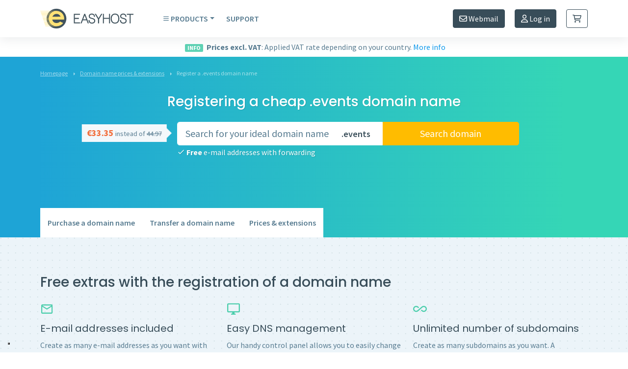

--- FILE ---
content_type: text/html; charset=UTF-8
request_url: https://www.easyhost.be/en/buy-events-domain-name
body_size: 12527
content:
<!DOCTYPE html>
<!--[if lt IE 7]>      <html class="no-js lt-ie9 lt-ie8 lt-ie7"> <![endif]-->
<!--[if IE 7]>         <html class="no-js lt-ie9 lt-ie8"> <![endif]-->
<!--[if IE 8]>         <html class="no-js lt-ie9"> <![endif]-->
<!--[if gt IE 8]><!--> <html class="no-js" lang="en"> <!--<![endif]-->
<head>
    <meta http-equiv="Content-Type" content="text/html; charset=utf-8" />
    <meta http-equiv="X-UA-Compatible" content="IE=Edge" />
    <meta name="viewport" content="width=device-width, initial-scale=1.0, maximum-scale=1.0, user-scalable=no" />
    <meta name="csrf-token" content="dfd24c230bd4008.TuR2hV4BYyJBFEpcf5gUaTUiQhAAhjwy6ACPJCfpcz0.CKYY0BppCHcIeS9pEuxBKmQUIXZ681VBpUHpHF-qQUl8lhzrP0kaaw1tGw" />
        <title>Buy a .EVENTS domain name? Cheap registration.</title>
    <meta name="description" content="Buy your .EVENTS domain name quickly and at a low cost. With free support and e-mail addresses with forwarding." />
    <meta name="keywords" content="detail.newtld.meta.keywords" />
    
    <link rel="dns-prefetch" href="https://insights.hotjar.com" />
    <link rel="dns-prefetch" href="https://static.hotjar.com" />

                    <link rel="stylesheet" href="/build/website/css.8c6d4fec.css">
            
    <meta property="og:title" content="Buy a .EVENTS domain name? Cheap registration." />
    <meta property="og:description" content="Buy your .EVENTS domain name quickly and at a low cost. With free support and e-mail addresses with forwarding." />
    <meta property="og:type" content="website" />
    <meta property="og:image" content="https://www.easyhost.be/build/website/images/easyhost.png" />
    <meta property="og:url" content="https://www.easyhost.be/en/buy-events-domain-name" />
    <meta name="twitter:card" content="summary_large_image" />
    <meta name="twitter:site" content="@easyhost" />
    <meta name="twitter:creator" content="@easyhost" />
    <meta name="twitter:title" content="Buy a .EVENTS domain name? Cheap registration." />
    <meta name="twitter:description" content="Buy your .EVENTS domain name quickly and at a low cost. With free support and e-mail addresses with forwarding." />
    <meta name="twitter:image" content="https://www.easyhost.be/build/website/images/easyhost.png" />

    <link rel="shortcut icon" href="/favicon.ico" />
    <link rel="apple-touch-icon" sizes="57x57" href="/build/website/images/favicons/apple-icon-57x57.png">
<link rel="apple-touch-icon" sizes="60x60" href="/build/website/images/favicons/apple-icon-60x60.png">
<link rel="apple-touch-icon" sizes="72x72" href="/build/website/images/favicons/apple-icon-72x72.png">
<link rel="apple-touch-icon" sizes="76x76" href="/build/website/images/favicons/apple-icon-76x76.png">
<link rel="apple-touch-icon" sizes="114x114" href="/build/website/images/favicons/apple-icon-114x114.png">
<link rel="apple-touch-icon" sizes="120x120" href="/build/website/images/favicons/apple-icon-120x120.png">
<link rel="apple-touch-icon" sizes="144x144" href="/build/website/images/favicons/apple-icon-144x144.png">
<link rel="apple-touch-icon" sizes="152x152" href="/build/website/images/favicons/apple-icon-152x152.png">
<link rel="apple-touch-icon" sizes="180x180" href="/build/website/images/favicons/apple-icon-180x180.png">
<link rel="icon" type="image/png" sizes="192x192" href="/build/website/images/favicons/android-icon-192x192.png">
<link rel="icon" type="image/png" sizes="32x32" href="/build/website/images/favicons/favicon-32x32.png">
<link rel="icon" type="image/png" sizes="96x96" href="/build/website/images/favicons/favicon-96x96.png">
<link rel="icon" type="image/png" sizes="16x16" href="/build/website/images/favicons/favicon-16x16.png">

<meta name="msapplication-square70x70logo" content="/build/website/images/favicons/ms-icon-70x70.png" />
<meta name="msapplication-square150x150logo" content="/build/website/images/favicons/ms-icon-150x150.png" />
<meta name="msapplication-square310x310logo" content="/build/website/images/favicons/ms-icon-310x310.png" />
    <meta name="application-name" content="easyhost"/>

    <link rel="alternate" href="https://www.easyhost.be/nl/events-domeinnaam-kopen" hreflang="nl-BE" />
    <link rel="alternate" href="https://www.easyhost.be/fr/acheter-nom-de-domaine-events" hreflang="fr" />
    <link rel="alternate" href="https://www.easyhost.be/en/buy-events-domain-name" hreflang="en" />

    <link rel="alternate" href="https://www.easyhost.nl/nl/events-domeinnaam-kopen" hreflang="nl-NL" />
    <link rel="alternate" href="https://www.easyhost.nl/fr/acheter-nom-de-domaine-events" hreflang="fr-NL" />
    <link rel="alternate" href="https://www.easyhost.nl/en/buy-events-domain-name" hreflang="en-NL" />

            <link rel="canonical" href="https://www.easyhost.be/en/buy-events-domain-name" />
        
    <script src="https://www.google.com/recaptcha/api.js?render=6Lf1MNgUAAAAAJQ25_HnAjkXKfjOgyOfOg7hc3BC"></script>

            <!-- Google Tag Manager -->
<script>(function(w,d,s,l,i){w[l]=w[l]||[];w[l].push({'gtm.start':
new Date().getTime(),event:'gtm.js'});var f=d.getElementsByTagName(s)[0],
j=d.createElement(s),dl=l!='dataLayer'?'&l='+l:'';j.async=true;j.src=
'https://www.googletagmanager.com/gtm.js?id='+i+dl;f.parentNode.insertBefore(j,f);
})(window,document,'script','dataLayer','GTM-NTR5PRM');</script>
<!-- End Google Tag Manager -->

<!-- Start VWO Async SmartCode -->
<link rel="preconnect" href="https://dev.visualwebsiteoptimizer.com" />
<script type='text/javascript' id='vwoCode'>
window._vwo_code || (function() {
var account_id=758720,
version=2.1,
settings_tolerance=2000,
hide_element='body',
hide_element_style = 'opacity:0 !important;filter:alpha(opacity=0) !important;background:none !important',
/* DO NOT EDIT BELOW THIS LINE */
f=false,w=window,d=document,v=d.querySelector('#vwoCode'),cK='_vwo_'+account_id+'_settings',cc={};try{var c=JSON.parse(localStorage.getItem('_vwo_'+account_id+'_config'));cc=c&&typeof c==='object'?c:{}}catch(e){}var stT=cc.stT==='session'?w.sessionStorage:w.localStorage;code={use_existing_jquery:function(){return typeof use_existing_jquery!=='undefined'?use_existing_jquery:undefined},library_tolerance:function(){return typeof library_tolerance!=='undefined'?library_tolerance:undefined},settings_tolerance:function(){return cc.sT||settings_tolerance},hide_element_style:function(){return'{'+(cc.hES||hide_element_style)+'}'},hide_element:function(){if(performance.getEntriesByName('first-contentful-paint')[0]){return''}return typeof cc.hE==='string'?cc.hE:hide_element},getVersion:function(){return version},finish:function(e){if(!f){f=true;var t=d.getElementById('_vis_opt_path_hides');if(t)t.parentNode.removeChild(t);if(e)(new Image).src='https://dev.visualwebsiteoptimizer.com/ee.gif?a='+account_id+e}},finished:function(){return f},addScript:function(e){var t=d.createElement('script');t.type='text/javascript';if(e.src){t.src=e.src}else{t.text=e.text}d.getElementsByTagName('head')[0].appendChild(t)},load:function(e,t){var i=this.getSettings(),n=d.createElement('script'),r=this;t=t||{};if(i){n.textContent=i;d.getElementsByTagName('head')[0].appendChild(n);if(!w.VWO||VWO.caE){stT.removeItem(cK);r.load(e)}}else{var o=new XMLHttpRequest;o.open('GET',e,true);o.withCredentials=!t.dSC;o.responseType=t.responseType||'text';o.onload=function(){if(t.onloadCb){return t.onloadCb(o,e)}if(o.status===200){_vwo_code.addScript({text:o.responseText})}else{_vwo_code.finish('&e=loading_failure:'+e)}};o.onerror=function(){if(t.onerrorCb){return t.onerrorCb(e)}_vwo_code.finish('&e=loading_failure:'+e)};o.send()}},getSettings:function(){try{var e=stT.getItem(cK);if(!e){return}e=JSON.parse(e);if(Date.now()>e.e){stT.removeItem(cK);return}return e.s}catch(e){return}},init:function(){if(d.URL.indexOf('__vwo_disable__')>-1)return;var e=this.settings_tolerance();w._vwo_settings_timer=setTimeout(function(){_vwo_code.finish();stT.removeItem(cK)},e);var t;if(this.hide_element()!=='body'){t=d.createElement('style');var i=this.hide_element(),n=i?i+this.hide_element_style():'',r=d.getElementsByTagName('head')[0];t.setAttribute('id','_vis_opt_path_hides');v&&t.setAttribute('nonce',v.nonce);t.setAttribute('type','text/css');if(t.styleSheet)t.styleSheet.cssText=n;else t.appendChild(d.createTextNode(n));r.appendChild(t)}else{t=d.getElementsByTagName('head')[0];var n=d.createElement('div');n.style.cssText='z-index: 2147483647 !important;position: fixed !important;left: 0 !important;top: 0 !important;width: 100% !important;height: 100% !important;background: white !important;';n.setAttribute('id','_vis_opt_path_hides');n.classList.add('_vis_hide_layer');t.parentNode.insertBefore(n,t.nextSibling)}var o='https://dev.visualwebsiteoptimizer.com/j.php?a='+account_id+'&u='+encodeURIComponent(d.URL)+'&vn='+version;if(w.location.search.indexOf('_vwo_xhr')!==-1){this.addScript({src:o})}else{this.load(o+'&x=true')}}};w._vwo_code=code;code.init();})();
</script>
<!-- End VWO Async SmartCode -->

<!-- Start UXwizz code -->
<script>UST_CT = [];UST = { s: Date.now(), addTag: function(tag) { UST_CT.push(tag) } };UST.addEvent = UST.addTag;</script>
<script src="https://uxwizz.combell.com/server/ust.min.js?v=7.0.0" async></script>
<!-- End UXwizz code -->    </head>
<body>
    
        <!-- Google Tag Manager (noscript) -->
    <noscript><iframe src="https://www.googletagmanager.com/ns.html?id=GTM-NTR5PRM" height="0" width="0" style="display:none;visibility:hidden"></iframe></noscript>
    <!-- End Google Tag Manager (noscript) -->



    <header>
    <nav class="navbar navbar-expand-md navbar-light">
        <div class="container">
            <button type="button" class="navbar-toggler border-0" data-bs-toggle="collapse" data-bs-target="#navbarContent" aria-controls="navbarContent" aria-expanded="false" aria-label="Toggle navigation">
            <span class="visually-hidden">Navigation</span>
            <span class="navbar-toggler-icon"></span>
            </button>
            <div class="navbar-header">
                <a class="navbar-brand" href="https://www.easyhost.be/en/" title="Easyhost">
                    <svg width="190" height="50"xmlns="http://www.w3.org/2000/svg" viewBox="0 0 723.21 153.4"><g id="c"><g id="d"><g><path d="m202.59,76.7c0,42.36-34.34,76.7-76.7,76.7S49.2,119.06,49.2,76.7,83.53,0,125.89,0s76.7,34.34,76.7,76.7Z" style="fill:#41535d;"/><path d="m93.27,83.96c3.64,15.51,13.42,27.07,33.41,27.07,10.68,0,20.72-3.86,27.16-11.39l23.71,11.05c-10.77,16.2-30.74,25.32-51.65,25.32-33.19,0-60.1-26.13-60.1-59.32s26.91-60.1,60.1-60.1,60.1,26.91,60.1,60.1c0,2.47-.15,4.91-.44,7.3l-92.28-.03h0Zm64.79-22.13c-5.43-12.37-17.01-21.8-31.39-21.8s-27.02,9.62-32.35,22.22l63.74-.42Z" style="fill:#ffe276;"/><polygon points=".78 19.03 125.15 19.03 125.15 16.42 0 16.42 .78 19.03" style="fill:#ffe276;"/><polygon points="3.6 26.63 127.98 26.63 127.98 24.02 2.82 24.02 3.6 26.63" style="fill:#ffe276;"/><polygon points="6.21 34.45 130.58 34.45 130.58 31.85 5.43 31.85 6.21 34.45" style="fill:#ffe276;"/><polygon points="8.82 42.27 89.59 42.27 89.59 39.67 8.04 39.67 8.82 42.27" style="fill:#ffe276;"/><polygon points="11.43 50.1 82.08 50.1 82.08 47.49 10.65 47.49 11.43 50.1" style="fill:#ffe276;"/><polygon points="14.03 57.92 84.68 57.92 84.68 55.31 13.25 55.31 14.03 57.92" style="fill:#ffe276;"/><polygon points="16.64 65.74 141.01 65.74 141.01 63.13 15.86 63.13 16.64 65.74" style="fill:#ffe276;"/><polygon points="19.25 73.56 143.62 73.56 143.62 70.95 18.47 70.95 19.25 73.56" style="fill:#ffe276;"/><polygon points="21.86 81.38 146.23 81.38 146.23 78.78 21.08 78.78 21.86 81.38" style="fill:#ffe276;"/><polygon points="24.46 89.2 86.55 89.2 86.55 86.6 23.68 86.6 24.46 89.2" style="fill:#ffe276;"/><polygon points="27.07 97.03 89.15 97.03 89.15 94.42 26.29 94.42 27.07 97.03" style="fill:#ffe276;"/><polygon points="29.68 104.85 94.87 104.85 94.87 102.24 28.9 102.24 29.68 104.85" style="fill:#ffe276;"/><polygon points="32.29 112.67 95.92 112.67 95.92 110.06 31.51 110.06 32.29 112.67" style="fill:#ffe276;"/><polygon points="34.89 120.49 159.26 120.49 159.26 117.88 34.11 117.88 34.89 120.49" style="fill:#ffe276;"/><polygon points="37.5 128.31 123.71 128.31 123.71 125.7 36.72 125.7 37.5 128.31" style="fill:#ffe276;"/><polygon points="40.11 136.13 128.66 136.13 128.66 133.53 39.33 133.53 40.11 136.13" style="fill:#ffe276;"/><g><polygon points="268.62 79.14 299.93 79.14 299.93 71.41 268.62 71.41 268.62 47.16 308.13 47.16 308.13 39.33 260.59 39.33 260.59 114.16 309.1 114.16 309.1 106.33 268.62 106.33 268.62 79.14" style="fill:#41535d;"/><path d="m348.58,39.47l-.05-.14h-6.94l-28.83,74.83h8.27l9.17-23.9h29.43l9.07,23.9h8.26l-28.36-74.7h-.01Zm8.07,43.17h-23.47l11.85-30.57,11.62,30.57Z" style="fill:#41535d;"/><path d="m418.12,77.66l-.07-.04c-3.01-1.88-8.21-3.8-15.9-5.89-.39-.15-.79-.26-1.2-.33l-.33-.1c-8.33-2.14-11.59-3.97-12.84-5.11-2.38-2.21-3.53-4.74-3.53-7.72,0-4.36,1.4-7.58,4.29-9.87,2.75-2.24,6.49-3.38,11.11-3.38,4.98,0,9.09,1.35,12.23,4.02,3.2,2.75,4.81,6.52,4.93,11.54l.06,2.3h7.9l-.12-2.48c-.36-7.2-2.86-12.87-7.42-16.86-4.39-3.95-10.23-5.95-17.36-5.95-6.57,0-12.05,1.71-16.27,5.09-4.74,3.64-7.14,8.89-7.14,15.61,0,5.42,1.93,9.91,5.75,13.35,2.47,2.25,7.63,4.43,16.28,6.87.27.07.46.12.6.16l.07.07.6.16c8.62,2.33,12.02,3.87,13.38,4.77,3.73,2.33,5.46,5.58,5.46,10.21s-1.62,7.76-5.28,10.38c-3.22,2.41-7.35,3.64-12.27,3.64-5.56,0-9.97-1.59-13.11-4.72-3.17-3.17-4.96-7.56-5.32-13.06l-.13-2.21h-7.93l.15,2.5c.49,7.74,3.1,13.88,7.74,18.23,4.58,4.51,10.81,6.8,18.5,6.8,7.2,0,13.19-1.8,17.83-5.37,5.2-4.11,7.84-9.85,7.84-17.07,0-6.68-2.86-11.91-8.49-15.53Z" style="fill:#41535d;"/><polygon points="452.46 72.98 432.34 40.44 431.65 39.33 422.43 39.33 448.37 81.46 448.37 114.16 456.3 114.16 456.3 81.65 482.23 39.33 473.01 39.33 452.46 72.98" style="fill:#41535d;"/><polygon points="533.56 70.54 493.89 70.54 493.89 39.33 485.87 39.33 485.87 114.16 493.89 114.16 493.89 78.17 533.56 78.17 533.56 114.16 541.49 114.16 541.49 39.33 533.56 39.33 533.56 70.54" style="fill:#41535d;"/><path d="m580.22,37.76h-1v.02c-10.58.23-18.85,4.22-24.58,11.85-5.17,6.96-7.79,16.1-7.79,27.16s2.62,20.34,7.79,27.17c5.84,7.74,14.44,11.66,25.58,11.66s19.77-3.92,25.67-11.66c5.17-6.81,7.79-15.96,7.79-27.18s-2.62-20.29-7.78-27.25c-5.91-7.81-14.55-11.77-25.68-11.77Zm.01,70.33h-.01c-8.64,0-14.96-2.99-19.34-9.15-3.92-5.55-5.9-13-5.9-22.15s1.99-16.6,5.91-22.14c4.45-6.22,10.77-9.25,19.34-9.25s14.9,3.03,19.34,9.25c3.98,5.54,6,12.99,6,22.14s-1.98,16.65-5.9,22.13c-4.38,6.16-10.74,9.16-19.44,9.16Z" style="fill:#41535d;"/><path d="m661.95,77.72l-.11-.08c-3.01-1.89-8.22-3.82-15.94-5.91-.38-.15-.77-.26-1.19-.33l-.34-.11c-8.33-2.14-11.59-3.97-12.84-5.11-2.38-2.21-3.53-4.74-3.53-7.72,0-4.36,1.4-7.58,4.29-9.87,2.75-2.24,6.49-3.38,11.11-3.38,4.98,0,9.09,1.35,12.21,4.02,3.2,2.75,4.81,6.52,4.93,11.54l.06,2.3h7.9l-.12-2.48c-.36-7.2-2.86-12.87-7.42-16.86-4.39-3.95-10.23-5.95-17.36-5.95-6.57,0-12.05,1.71-16.27,5.09-4.74,3.64-7.14,8.89-7.14,15.61,0,5.42,1.93,9.91,5.75,13.35,2.47,2.25,7.63,4.43,16.28,6.87.27.07.46.12.6.16l.07.07.6.16c8.62,2.33,12.02,3.87,13.38,4.77,3.73,2.33,5.46,5.58,5.46,10.21s-1.62,7.76-5.28,10.38c-3.22,2.41-7.35,3.64-12.27,3.64-5.56,0-9.97-1.59-13.11-4.72-3.17-3.17-4.96-7.56-5.32-13.06l-.13-2.21h-7.93l.15,2.5c.49,7.74,3.1,13.88,7.74,18.23,4.58,4.51,10.81,6.8,18.5,6.8,7.2,0,13.19-1.8,17.83-5.37,5.2-4.11,7.84-9.85,7.84-17.07,0-6.65-2.83-11.85-8.4-15.47Z" style="fill:#41535d;"/><polygon points="671.49 39.33 671.49 47.06 693.33 47.06 693.33 114.16 701.36 114.16 701.36 47.06 723.21 47.06 723.21 39.33 671.49 39.33" style="fill:#41535d;"/></g></g></g></g></svg>
                </a>
            </div>

            <div id="navbar" class="d-none d-md-flex flex-grow-1 justify-content-between align-items-center">
                <ul class="nav navbar-nav flex-grow-1">
                    <li class="nav-item dropdown me-4">
                        <a href="#" class="dropdown-toggle" id="dropdown" role="button" id="dropdown" data-bs-toggle="dropdown" aria-expanded="false"><i class="fa-regular fa-bars fa-xs me-1"></i>Products</a>
                        <ul class="dropdown-menu" aria-labelledby="dropdown">
                            <li><a id="sel-nav-domainnames" class="dropdown-item" href="https://www.easyhost.be/en/buy-a-domain-name">Domain names</a></li>
                            <li><a id="sel-nav-hosting" class="dropdown-item" href="https://www.easyhost.be/en/webhosting">Web hosting</a></li>
                            <li><a id="sel-nav-wphosting" class="dropdown-item" href="https://www.easyhost.be/en/wordpress-website-hosting">WordPress</a></li>
                            <li><a id="sel-nav-ssl" class="dropdown-item" href="https://www.easyhost.be/en/ssl-certificate">SSL certificates</a></li>
                            <li><a id="sel-nav-iubenda" class="dropdown-item" href="https://www.easyhost.be/en/iubenda-compliance-manager">GDPR compliance software</a></li>
                            <li><a id="sel-nav-accessiway" class="dropdown-item" href="https://www.easyhost.be/en/website-accessibility-tool">Accessibility tool</a></li>
                            <li><a id="sel-nav-b2brouter" class="dropdown-item" href="https://www.easyhost.be/en/e-invoicing-software">E-invoicing</a></li>
                            <li><a id="sel-nav-simplybook" class="dropdown-item" href="https://www.easyhost.be/en/online-booking-system">Online reservations</a></li>
                            <li><a id="sel-nav-sitebuilder" class="dropdown-item" href="https://www.easyhost.be/en/build-a-website">Sitebuilder</a></li>
                            <li><a id="sel-nav-vps" class="dropdown-item" href="https://www.easyhost.be/en/vps">VPS</a></li>
                            <li><a id="sel-nav-email" class="dropdown-item" href="https://www.easyhost.be/en/email-hosting">E-mail</a></li>
                        </ul>
                    </li>
                    <li class="nav-item"><a href="https://www.easyhost.be/en/help/">Support</a></li>
                </ul>
                <ul class="nav navbar-nav d-none d-lg-flex flex-row">
                    <li><div class="navbar-btn"><a class="btn btn-secondary" href="https://webmail.easyhost.be/"><i class="fa-regular fa-envelope"></i> Webmail</a></div></li>

                                            <li>
                            <div class="navbar-btn">
                                <a class="btn btn-secondary" data-action="Login" rel="nofollow" href="https://store.easyhost.be/en/control-panel">
                                    <i class="fa-regular fa-user"></i> Log in
                                </a>
                            </div>
                        </li>
                                                                <li><div class="navbar-btn"><a class="btn btn-outline-secondary" href="https://www.easyhost.be/en/cart"><i class="fa-regular fa-cart-shopping"></i> <span class="top-basket-amount" style="display:none;">0</span></a></div></li>
                                    </ul>
            </div>

            <ul class="nav navbar-nav flex-row flex-shrink-0 d-lg-none m-0 p-0">
                                    <li><div class="navbar-btn"><a class="btn btn-outline-secondary" href="https://webmail.easyhost.be/"><i class="fa-regular fa-envelope"></i></a></div></li>
                                <li><div class="navbar-btn"><a class="btn btn-outline-secondary" href="https://my.easyhost.be/en"><i class="fa-regular fa-user"></i></a></div></li>
                <li><div class="navbar-btn"><a class="btn btn-outline-secondary" href="https://www.easyhost.be/en/cart"><i class="fa-regular fa-cart-shopping"></i> <span class="top-basket-amount" style="display:none;">0</span></a></div></li>
            </ul>

            <div class="d-block d-md-none w-100">
                <div class="collapse navbar-collapse" id="navbarContent">
                    <ul class="nav navbar-nav m-0 mt-2">
                        <li class="nav-item"><a id="sel-nav-mob-domainnames" class="nav-link" href="https://www.easyhost.be/en/buy-a-domain-name">Domain names</a></li>
                        <li class="nav-item"><a id="sel-nav-mob-hosting" class="nav-link" href="https://www.easyhost.be/en/webhosting">Web hosting</a></li>
                        <li class="nav-item"><a id="sel-nav-mob-wphosting" class="nav-link" href="https://www.easyhost.be/en/wordpress-website-hosting">WordPress</a></li>
                        <li class="nav-item"><a id="sel-nav-mob-ssl" class="nav-link" href="https://www.easyhost.be/en/ssl-certificate">SSL certificates</a></li>
                        <li class="nav-item"><a id="sel-nav-mob-iubenda" class="nav-link" href="https://www.easyhost.be/en/iubenda-compliance-manager">GDPR compliance software</a></li>
                        <li class="nav-item"><a id="sel-nav-mob-accessiway" class="nav-link" href="https://www.easyhost.be/en/website-accessibility-tool">Accessibility tool</a></li>
                        <li class="nav-item"><a id="sel-nav-mob-b2brouter" class="nav-link" href="https://www.easyhost.be/en/e-invoicing-software">E-invoicing</a></li>
                        <li class="nav-item"><a id="sel-nav-mob-simplybook" class="nav-link" href="https://www.easyhost.be/en/online-booking-system">Online reservations</a></li>
                        <li class="nav-item"><a id="sel-nav-mob-sitebuilder" class="nav-link" href="https://www.easyhost.be/en/build-a-website">Sitebuilder</a></li>
                        <li class="nav-item"><a id="sel-nav-mob-vps" class="nav-link" href="https://www.easyhost.be/en/vps">VPS</a></li>
                        <li class="nav-item"><a id="sel-nav-mob-email" class="nav-link" href="https://www.easyhost.be/en/email-hosting">E-mail</a></li>
                        <li class="nav-item"><a id="sel-nav-mob-support" class="nav-link" href="https://www.easyhost.be/en/help/">Support</a></li>
                    </ul>
                </div>
            </div>
        </div>
    </nav>
</header>
<div class="container">
    <div class="row">
        <div class="col-12 py-2 text-center">
            <span class="label label-green fw-bold me-1">INFO</span> <strong>Prices excl. VAT</strong>: Applied VAT rate depending on your country. <a href="/en/vat-info" >More info</a>
        </div>
    </div>
</div>
        <div class="domain-page">
        <div class="hero-component domain-search">
            <div class="container content-container">
                
                                                    
                
                <ul id="breadcrumb" class="ps-0 ms-0">
                
                                                            
        <li itemscope itemtype="http://data-vocabulary.org/Breadcrumb">
            <a href="https://www.easyhost.be/en/" itemprop="url" title="Homepage"><span itemprop="title">Homepage</span></a>
            <span class="arrow"></span>
        </li>
                                                            
        <li itemscope itemtype="http://data-vocabulary.org/Breadcrumb">
            <a href="https://www.easyhost.be/en/domain-name-extensions-prices" itemprop="url" title="Domain name prices &amp; extensions"><span itemprop="title">Domain name prices &amp; extensions</span></a>
            <span class="arrow"></span>
        </li>
                                                    
                                                
        <li itemscope itemtype="http://data-vocabulary.org/Breadcrumb" class="last">
            <a href="https://www.easyhost.be/en/buy-events-domain-name" itemprop="url" title="Register a .events domain name"><span itemprop="title">Register a .events domain name</span></a>
            <span class="arrow"></span>
        </li>
                            
</ul>
                <div class="row">
                    <div class="col-md-12 text-center">
                        <h1 class="h1">Registering a cheap .events domain name</h1>
                    </div>
                </div>
                <div class="row g-0">
                    <div class="col-lg-3 d-none d-md-block">
                        <div class="domain-promo fluid animated infinite shake">
                                                            <div class="price-promo">
                                    &euro;33.35
                                </div>
                                <div class="price">
                                    instead of
                                    <s>44.97</s>
                                </div>
                                                    </div>
                    </div>

                    <div class="col-lg-9">
                        <form action="https://www.easyhost.be/en/order-domain-name" method="get" novalidate="novalidate">
                            <div class="row g-0">
                                <input type="hidden" name="ext" value="events" />

                                <div class="col-lg-6 col-md-8 position-relative">
                                    <div class="tld">.events</div>
                                    <input id="sel-domainname-top-search" type="url" name="domainname" placeholder="Search for your ideal domain name" class="form-control form-control-lg search focus-on-load" autocomplete="off" autocorrect="off" autocapitalize="off" spellcheck="false">
                                    <p><i class="icon-check"></i> <strong>Free</strong> e-mail addresses with forwarding</p>
                                </div>
                                <div class="col-lg-4 col-md-4 text-center">
                                    <button type="submit" class="btn btn-lg btn-primary w-100 add-loader ga-domain-name-lookup"><span>Search domain</span></button>
                                </div>
                            </div>
                        </form>
                    </div>
                </div>
            </div>
        </div>

		<div class="subnav-component domain">
    <div class="container">
        <div class="row">
            <div class="col no-padding-mobile">
                <ul class="p-0">
                    <li><a href="https://www.easyhost.be/en/buy-a-domain-name" title="Register a domain name" >Purchase a domain name</a></li>
                    <li><a href="https://www.easyhost.be/en/domain-name-transfer" title="Transfer your domain name to Easyhost" >Transfer a domain name</a></li>
                    <li><a href="https://www.easyhost.be/en/domain-name-extensions-prices" title="Domain name prices and extensions" >Prices & extensions</a></li>
                </ul>
            </div>
        </div>           
    </div>
</div>
        <div class="info-component bg-pattern">
            <div class="container content-container">
                <div class="row">
                    <div class="col">
						<h2 class="h1 mb-4">Free extras with the registration of a domain name</h2>
                        <div class="row mb-4">
							<div class="col-md-4">
								<i class="icon icon-mail_outline"></i>
								<h3>E-mail addresses included</h3>
								<p>Create as many e-mail addresses as you want with your domain name. Register e.g. bakerbarry.be and start sending e-mails using <i>info@bakerbarry.be</i><small>(mailbox excluded)</small>.</p>
							</div>
							<div class="col-md-4">
								<i class="icon icon-desktop_windows"></i>
								<h3>Easy DNS management</h3>
								<p>Our handy control panel allows you to easily change your DNS settings, update your MX and A records and manage your WHOIS details.</p>
							</div>
							<div class="col-md-4">
								<i class="icon icon-all_inclusive"></i>
								<h3>Unlimited number of subdomains</h3>
								<p>Create as many subdomains as you want. A subdomain is e.g. info.bakerbarry.be or sales.bakerbarry.be.</p>
							</div>
						</div>
						<div class="row">
														<div class="col-md-4">
								<i class="icon icon-timer"></i>
								<h3>Activated immediately</h3>
								<p>Once your order is complete, we will immediately register your domain name. This way, nobody else will be able to get hold of it.</p>
							</div>
							<div class="col-md-4">
								<i class="icon icon-fast_forward"></i>
								<h3>Redirecting to another URL</h3>
								<p>Make sure that people who enter your domain name are redirected to another address, such as your Facebook page or another existing website.</p>
							</div>
						</div>
                    </div>
                </div>
            </div>
        </div>

        <div class="info-component domains bg-angle-down">
            <div class="container content-container">
                <div class="row">
                    <div class="col-md-8">
                                                    <h3>Register a .EVENTS domain name</h3>
                        
                                                    <p>The .events extension is one of the new extensions that are now available for registration. By the way, registering a .events domain name is very easy. Find your domain name on this page and order it in just two minutes. Since this is a new domain extension, there are still many domain names available. So grab your chance now!<br /><br />The registration of .events domain names is done on a 'first come, first served' basis. Do you want to register a .events domain name that is available? If so, make sure you register it right away so that no one else can get hold of it.  <br /><br />Do you already have a .events domain name that you want to transfer to Easyhost? You are more than welcome! All you have to do is find your domain name and select the "Transfer" option. With Easyhost, your domain names are always in good hands. Thanks to our expertise, they remain online at all times. Transferring your domain extension is fully included in the annual fee and is therefore free of charge. <br /><br />What are you still waiting for? Find your .events domain name via this page.</p>
                        
                                                                    </div>
                    <div class="col-md-4">
                                            </div>
                </div>
            </div>
        </div>

    </div>

    <footer>
            <section class="footer-usps">
            <div class="container">
                <div class="row">
                    <div class="col-md-4">
                        <p><i class="fa-regular fa-star"></i> Reliable service</p>
                    </div>
                    <div class="col-md-4">
                        <p><i class="fa-regular fa-globe"></i> +60,000 domain names registered</p>
                    </div>
                    <div class="col-md-4">
                        <p><i class="fa-regular fa-circle-dollar"></i> Best value for money</p>
                    </div>
                </div>
            </div>
        </section>
    
            <section class="footer-sitemap">
            <div class="container">
                <div class="row">
                    <div class="col-md-4">
                        <h3>About Easyhost</h3>
                        <p>We focus on cheap hosting with quality!</p>
                        <ul class="p-0">
                            <li><a href="https://www.easyhost.be/en/about-us">About us</a></li>
                            <li><a href="https://www.easyhost.be/en/contact">Contact us</a></li>
                            <li><a href="https://www.easyhost.be/en/general-conditions">General terms and conditions</a></li>
                            <li><a href="https://www.easyhost.be/en/privacy-policy">Privacy Policy</a></li>
                            <li><a href="https://www.easyhost.be/en/cookie-policy">Cookie Policy</a></li>
                            <li><a href="https://www.easyhost.be/en/whistleblower-form">Whistleblower Form</a></li>
                        </ul>
                    </div>
                    <div class="col-md-4">
                        <h3>Our product range</h3>
                        <ul class="p-0">
                            <li><a href="https://www.easyhost.be/en/buy-a-domain-name">Domain names</a></li>
                            <li><a href="https://www.easyhost.be/en/webhosting">Web hosting</a></li>
                            <li><a href="https://www.easyhost.be/en/wordpress-website-hosting">WordPress</a></li>
                            <li><a href="https://www.easyhost.be/en/ssl-certificate">SSL certificates</a></li>
                            <li><a href="https://www.easyhost.be/en/iubenda-compliance-manager">GDPR compliance software</a></li>
                            <li><a href="https://www.easyhost.be/en/website-accessibility-tool">Accessibility tool</a></li>
                            <li><a href="https://www.easyhost.be/en/e-invoicing-software">E-invoicing</a></li>
                            <li><a href="https://www.easyhost.be/en/online-booking-system">Online reservations</a></li>
                            <li><a href="https://www.easyhost.be/en/build-a-website">SiteBuilder</a></li>
                            <li><a href="https://www.easyhost.be/en/vps">VPS</a></li>
                            <li><a href="https://www.easyhost.be/en/email-hosting">E-mail</a></li>
                            <li><a href="https://www.easyhost.be/en/easycloud-cloud-server-hosting">Cloud Hosting</a></li>
                        </ul>
                    </div>
                    <div class="col-md-4">
                        <div class="social-icons">
                            <h3>Social media</h3>
                            <a href="https://www.facebook.com/easyhost.webhosting/" target="_blank"><i class="fa-brands fa-facebook-square"></i></a>
                            <a href="https://www.linkedin.com/company/easyhost/" target="_blank"><i class="fa-brands fa-linkedin"></i></a>
                        </div>
                    </div>
                </div>
                <div class="row">
                    <div class="col-md-4">
                        <div class="language">
                            <p><strong>Select your language:</strong>&nbsp;
                                <a class="lang-switch" href="https://www.easyhost.be/nl/events-domeinnaam-kopen"><span class="lang ">NL</span></a>
                                <a class="lang-switch" href="https://www.easyhost.be/fr/acheter-nom-de-domaine-events"><span class="lang ">FR</span></a>
                                <a class="lang-switch" href="https://www.easyhost.be/en/buy-events-domain-name"><span class="lang active">EN</span></a></p>
                        </div>
                    </div>
                    <div class="col-md-4">
                        <p><a href="https://www.easyhost.be/en/help/"><strong>Support</strong></a></p>
                    </div>
                </div>
            </div>
        </section>
    
            <section class="footer-copyright">
            <div class="container">
                <div class="row">
                    <div class="col-md-8">
                        &copy; 1999 - 2025 Easyhost, all prices indicated exclude VAT. Applied VAT rate depends on your country. <a href="https://www.easyhost.be/en/sitemap">Sitemap</a> - <a href="https://webmail.easyhost.be/">Webmail</a><br>Special offers valid for the first year, unless otherwise stated. Next years: regular price. 
                    </div>
                    <div class="col-md-4">
                        <svg class="img-fluid float-xl-end my-3 my-xl-0" height="30" width="260" data-name="payment-methods" version="1.1" viewBox="0 0 257.7 29.9" xmlns="http://www.w3.org/2000/svg"><defs><linearGradient id="b" x1="19.923%" x2="93.176%" y1="50.767%" y2="39.844%"><stop stop-color="#005AB9" offset="0"/><stop stop-color="#1E3764" offset="1"/></linearGradient><linearGradient id="a" x1="6.447%" x2="84.212%" y1="59.485%" y2="48.842%"><stop stop-color="#FBA900" offset="0"/><stop stop-color="#FFD800" offset="1"/></linearGradient></defs><g fill="none" fill-rule="evenodd"><g fill-rule="nonzero"><g transform="translate(157.6)"><path id="Path" d="m1.5 0h44.9c0.9 0 1.5 0.7 1.5 1.5v26.9c0 0.9-0.7 1.5-1.5 1.5h-44.9c-0.9 0-1.5-0.7-1.5-1.5v-26.9c0-0.8 0.7-1.5 1.5-1.5z" fill="#F6F9FC"/><path id="Path" d="m9.6 2.4v25.2h14.7c9.7 0 13.9-5.4 13.9-12.6s-4.2-12.6-13.9-12.6h-14.7z" fill="#fff"/><path id="Shape" d="m11.2 4h13.1c8.9 0 12.3 4.9 12.3 11 0 7.4-4.8 11-12.3 11h-13.1v-22zm1.3 1.3v19.5h11.8c7.1 0 11.1-3.3 11.1-9.7s-4.2-9.7-11-9.7l-11.9-0.1z" fill="#000"/><path id="Path" d="m14.1 16.4h3.8v6.7h-3.8v-6.7z" fill="#000"/><circle cx="16" cy="13" r="2.4" fill="#000"/><path id="Shape" d="m25.8 14.1v1.1h-2.7v-4.4h2.6v1.1h-1.5v0.5h1.4v1.1h-1.4v0.6h1.6zm0.4 1.1 1.3-4.4h1.6l1.3 4.4h-1.1l-0.3-0.8h-1.4l-0.2 0.8h-1.2zm1.7-1.9h0.8l-0.4-1.2h-0.1l-0.3 1.2zm3.1-2.5h1.1v3.3h1.6c-0.4-6-5.1-7.3-9.4-7.3h-4.5v4h0.7c1.2 0 2 0.8 2 2.2s-0.7 2.2-2 2.2h-0.7v7.9h4.5c6.9 0 9.4-3.2 9.4-7.9h-2.7v-4.4zm-11.2 1.1v2.2h0.7c0.5 0 0.9-0.1 0.9-1.1s-0.5-1.1-0.9-1.1h-0.7z" fill="#D50072"/></g><g transform="translate(0)"><path id="Path" d="m1.5 0h44.9c0.9 0 1.5 0.7 1.5 1.5v26.9c0 0.9-0.7 1.5-1.5 1.5h-44.9c-0.9 0-1.5-0.7-1.5-1.5v-26.9c0-0.8 0.7-1.5 1.5-1.5z" fill="#F6F9FC"/><path d="m5.8 26.1v-5.3h1.6c1.2 0 1.9 0.4 1.9 1.4 0 0.4-0.2 0.9-0.6 1.1 0.5 0.2 0.8 0.7 0.8 1.3 0 1.1-0.8 1.6-2 1.6h-1.7v-0.1zm1-3.1h0.8c0.3 0 0.6-0.2 0.7-0.5v-0.2c0-0.5-0.4-0.6-0.9-0.6h-0.6v1.3zm0 2.2h0.6c0.6 0 1-0.2 1-0.7s-0.3-0.7-0.9-0.7h-0.7v1.4zm4.7 1c-1 0-1.6-0.5-1.6-1.2s0.6-1.2 1.5-1.2c0.2 0 0.4 0 0.7 0.1v-0.2c0-0.5-0.3-0.7-0.8-0.7-0.3 0-0.7 0.1-1 0.2l-0.2-0.8c0.4-0.1 0.9-0.2 1.3-0.2 0.8-0.1 1.5 0.5 1.6 1.2v0.4 2.1c-0.4 0.2-0.9 0.3-1.5 0.3zm0.7-0.8v-0.8c-0.2 0-0.4-0.1-0.5-0.1-0.3 0-0.6 0.1-0.6 0.5s0.2 0.5 0.6 0.5c0.1 0 0.3-0.1 0.5-0.1zm1.7 0.7v-3.6c0.5-0.2 1.1-0.3 1.7-0.3 1.1 0 1.7 0.5 1.7 1.5v2.4h-1v-2.3c0-0.5-0.2-0.8-0.7-0.8-0.2 0-0.5 0-0.7 0.1v2.9c0 0.1-1 0.1-1 0.1zm7.1-3.7-0.2 0.8c-0.3-0.1-0.6-0.2-0.9-0.2-0.6 0-0.9 0.4-0.9 1.1s0.3 1.2 1 1.2c0.3 0 0.6-0.1 0.8-0.2l0.2 0.8c-0.3 0.1-0.7 0.2-1.1 0.2-1 0.1-1.9-0.6-2-1.6v-0.4c-0.1-1 0.6-1.9 1.6-2h0.3l1.2 0.3zm2.2 3.8c-1 0-1.8-0.7-1.9-1.7v-0.3c-0.1-1 0.7-1.9 1.8-2 1-0.1 1.9 0.7 2 1.8v0.2c0.1 1-0.6 1.9-1.6 2h-0.3zm0-0.9c0.5 0 0.8-0.4 0.8-1.2 0-0.7-0.3-1.1-0.8-1.1s-0.8 0.4-0.8 1.1c0 0.8 0.3 1.2 0.8 1.2zm2.5 0.8v-3.6c0.5-0.2 1.1-0.3 1.7-0.3 1.1 0 1.7 0.5 1.7 1.5v2.4h-1v-2.3c0-0.5-0.2-0.8-0.7-0.8-0.2 0-0.5 0-0.7 0.1v2.9c0 0.1-1 0.1-1 0.1zm5.8 0.1c-0.9 0-1.4-0.5-1.4-1.5v-1.6h-0.5v-0.8h0.5v-0.8l1-0.1v0.9h0.8v0.8h-0.8v1.6c0 0.4 0.2 0.6 0.5 0.6h0.4l0.1 0.8c-0.2 0.1-0.4 0.1-0.6 0.1zm2.6 0c-1 0-1.5-0.5-1.5-1.2s0.6-1.2 1.5-1.2c0.2 0 0.4 0 0.7 0.1v-0.2c0-0.5-0.3-0.7-0.8-0.7-0.3 0-0.7 0.1-1 0.2l-0.2-0.8c0.4-0.1 0.9-0.2 1.3-0.2 0.8-0.1 1.5 0.5 1.6 1.2v0.4 2.1c-0.5 0.2-1.1 0.3-1.6 0.3zm0.6-0.8v-0.8c-0.2 0-0.4-0.1-0.5-0.1-0.3 0-0.6 0.1-0.6 0.5s0.2 0.5 0.6 0.5c0.1 0 0.3-0.1 0.5-0.1zm4.6-3-0.2 0.8c-0.3-0.1-0.6-0.2-0.9-0.2-0.6 0-0.9 0.4-0.9 1.1s0.3 1.2 1 1.2c0.3 0 0.6-0.1 0.8-0.2l0.2 0.8c-0.3 0.2-0.7 0.2-1.1 0.2-1 0.1-1.9-0.6-2-1.6v-0.4c-0.1-1 0.6-1.9 1.6-2h0.3l1.2 0.3zm2.2 3.8c-0.9 0-1.4-0.5-1.4-1.5v-1.6h-0.5v-0.8h0.5v-0.8l1-0.1v0.9h0.8v0.8h-0.8v1.6c0 0.4 0.2 0.6 0.5 0.6h0.4l0.1 0.8c-0.1 0.1-0.3 0.1-0.6 0.1z" fill="#1E3764"/><path d="m13 18.2c5.5 0 8.2-3.7 11-7.3h-18.2v7.3h7.2z" fill="url(#b)"/><path d="m34.9 3.6c-5.5 0-8.2 3.7-11 7.3h18.2v-7.3h-7.2z" fill="url(#a)"/></g><g transform="translate(209.8)"><path id="Path" d="m1.5 0h44.9c0.9 0 1.5 0.7 1.5 1.5v26.9c0 0.9-0.7 1.5-1.5 1.5h-44.9c-0.9 0-1.5-0.7-1.5-1.5v-26.9c0-0.8 0.7-1.5 1.5-1.5z" fill="#F6F9FC"/><path id="Shape" d="m18.3 12.1h-2.3c-0.2 0-0.3 0.1-0.3 0.3l-1 6c0 0.1 0.1 0.2 0.2 0.2h1.2c0.2 0 0.3-0.1 0.3-0.3l0.3-1.6c0-0.2 0.2-0.3 0.3-0.3h0.7c1.6 0 2.4-0.8 2.7-2.2 0.1-0.5 0-1.1-0.3-1.5-0.5-0.4-1.1-0.6-1.8-0.6zm0.3 2.2c-0.1 0.8-0.8 0.8-1.4 0.8h-0.4l0.2-1.6c0-0.1 0.1-0.2 0.2-0.2h0.2c0.4 0 0.8 0 1 0.2 0.2 0.4 0.3 0.6 0.2 0.8zm6.8 0h-1.1c-0.1 0-0.2 0.1-0.2 0.2v0.3l-0.1-0.1c-0.3-0.4-0.8-0.5-1.3-0.5-1.3 0-2.4 1-2.5 2.3-0.1 0.6 0 1.2 0.4 1.7 0.4 0.4 0.9 0.6 1.4 0.6 0.6 0 1.2-0.2 1.6-0.6l-0.1 0.3c0 0.1 0.1 0.2 0.2 0.2h1.1c0.2 0 0.3-0.1 0.3-0.3l0.6-3.9c-0.1-0.1-0.2-0.2-0.3-0.2zm-1.6 2.2c-0.1 0.6-0.6 1.1-1.3 1.1-0.3 0-0.6-0.1-0.8-0.3s-0.2-0.5-0.2-0.8c0.1-0.6 0.6-1.1 1.3-1.1 0.3 0 0.6 0.1 0.8 0.3s0.3 0.5 0.2 0.8zm7.6-2.2h-1.1c-0.1 0-0.2 0.1-0.3 0.1l-1.6 2.3-0.7-2.2c0-0.1-0.2-0.2-0.3-0.2h-1.1c-0.1 0-0.2 0.1-0.2 0.2v0.1l1.2 3.7-1.2 1.7c-0.1 0.1 0 0.2 0 0.3h0.1 1.1c0.1 0 0.2-0.1 0.3-0.1l3.8-5.4c0.2-0.3 0.2-0.4 0-0.5z" fill="#253B80"/><path id="Shape" d="m35.1 12.1h-2.4c-0.2 0-0.3 0.1-0.3 0.3l-1 6c0 0.1 0.1 0.2 0.2 0.2h1.2c0.1 0 0.2-0.1 0.2-0.2l0.3-1.7c0-0.2 0.2-0.3 0.3-0.3h0.8c1.5 0 2.4-0.8 2.7-2.2 0.1-0.5 0-1.1-0.3-1.5-0.4-0.4-1-0.6-1.7-0.6zm0.3 2.2c-0.1 0.8-0.8 0.8-1.4 0.8h-0.4l0.3-1.6c0-0.1 0.1-0.2 0.2-0.2h0.2c0.4 0 0.8 0 1 0.2 0.1 0.4 0.2 0.6 0.1 0.8zm6.8 0h-1.1c-0.1 0-0.2 0.1-0.2 0.2v0.3l-0.1-0.1c-0.3-0.4-0.8-0.5-1.3-0.5-1.3 0-2.4 1-2.5 2.3-0.1 0.6 0 1.2 0.4 1.7 0.4 0.4 0.9 0.6 1.4 0.6 0.6 0 1.2-0.2 1.6-0.6v0.3c0 0.1 0.1 0.2 0.2 0.2h1.1c0.2 0 0.3-0.1 0.3-0.3l0.6-3.9c-0.2-0.1-0.3-0.2-0.4-0.2zm-1.6 2.2c-0.1 0.6-0.6 1.1-1.3 1.1-0.3 0-0.6-0.1-0.8-0.3s-0.2-0.5-0.2-0.8c0.1-0.6 0.6-1.1 1.3-1.1 0.3 0 0.6 0.1 0.8 0.3s0.3 0.5 0.2 0.8zm2.9-4.2-1 6.2c0 0.1 0.1 0.2 0.2 0.2h1c0.2 0 0.3-0.1 0.3-0.3l1-6c0-0.1-0.1-0.2-0.2-0.2h-1.1c-0.1-0.1-0.2 0-0.2 0.1z" fill="#179BD7"/><path id="Path" d="m4.9 19.8 0.2-1.1h-2.3l1.3-8.5c0-0.1 0.1-0.1 0.1-0.1h3.2c1.1 0 1.8 0.2 2.2 0.7 0.2 0.2 0.3 0.4 0.4 0.7s0.1 0.6 0 0.9v0.3l0.2 0.1c0.1 0.1 0.3 0.2 0.4 0.3 0.2 0.2 0.3 0.4 0.3 0.7v1c-0.1 0.4-0.2 0.8-0.4 1.1s-0.4 0.5-0.6 0.7c-0.3 0.2-0.5 0.3-0.8 0.4s-0.7 0.1-1.1 0.1h-0.3c-0.4 0-0.7 0.3-0.8 0.6v0.1l-0.3 2v0.1l-1.7-0.1z" fill="#253B80"/><path id="Path" d="m10.3 12.4v0.2c-0.4 2.2-1.9 2.9-3.8 2.9h-0.9c-0.2 0-0.4 0.2-0.5 0.4l-0.5 3.1-0.1 0.9c0 0.1 0.1 0.3 0.2 0.3h1.7c0.2 0 0.4-0.1 0.4-0.3v-0.1l0.3-2v-0.1c0-0.2 0.2-0.3 0.4-0.3h0.3c1.6 0 2.9-0.7 3.3-2.6 0.2-0.7 0.1-1.4-0.3-1.9-0.1-0.2-0.3-0.4-0.5-0.5z" fill="#179BD7"/><path id="Path" d="m9.9 12.3c-0.1 0-0.3-0.1-0.4-0.1-0.3 0-0.6-0.1-0.8-0.1h-2.5c-0.2 0-0.4 0.1-0.4 0.3l-0.5 3.4v0.2c0-0.2 0.2-0.4 0.5-0.4h0.9c1.9 0 3.3-0.8 3.8-2.9v-0.2c-0.1-0.1-0.2-0.1-0.3-0.1-0.2-0.1-0.3-0.1-0.3-0.1z" fill="#222D65"/><path id="Path" d="m5.7 12.5c0-0.2 0.2-0.3 0.4-0.3h2.5c0.3 0 0.6 0 0.8 0.1 0.2 0 0.3 0.1 0.5 0.1 0.1 0 0.2 0.1 0.3 0.2 0.2-0.7 0-1.4-0.4-1.9-0.5-0.6-1.4-0.8-2.5-0.8h-3.2c-0.2 0-0.4 0.2-0.5 0.4l-1.3 8.5c0 0.1 0.1 0.3 0.2 0.3h2l0.5-3.2 0.7-3.4z" fill="#253B80"/></g><g transform="translate(105.39)"><path id="Path" d="m1.5095 0h44.9c0.9 0 1.5 0.7 1.5 1.5v26.9c0 0.9-0.7 1.5-1.5 1.5h-44.9c-0.9 0-1.5-0.7-1.5-1.5v-26.9c-0.1-0.8 0.6-1.5 1.5-1.5z" fill="#F6F9FC"/><path id="Shape" d="m38.01 26.2c0.1 0 0.1 0 0 0 0.1 0 0.1 0.1 0 0 0.1 0.1 0 0.1 0 0l0.1 0.2h-0.1v-0.2l-0.1 0.2v-0.2c0-0.1 0.1 0 0.1 0zm0 0.3h0.1v-0.1-0.1-0.1-0.1h-0.1-0.1-0.1s-0.1 0-0.1 0.1v0.1 0.1 0.1h0.3m0-0.4s0.1 0 0 0h0.2s0.1 0.1 0.1 0.2v0.1s0 0.1-0.1 0.1l-0.1 0.1h-0.2c-0.1 0-0.1-0.1-0.1-0.1v-0.1c0-0.1 0-0.1 0.1-0.2h0.1v-0.1m-22.4-0.9c0-0.4 0.4-0.7 0.8-0.7s0.7 0.4 0.7 0.8-0.3 0.7-0.7 0.7c-0.5 0-0.8-0.3-0.8-0.8v0m1.9 0v-1.2h-0.5v0.3c-0.2-0.2-0.5-0.4-0.8-0.3-0.7 0-1.2 0.7-1.2 1.4 0 0.6 0.5 1.1 1.2 1.2 0.3 0 0.6-0.1 0.8-0.4v0.3h0.5v-1.3zm17.7 0c0-0.4 0.4-0.7 0.8-0.7s0.7 0.4 0.7 0.8-0.3 0.7-0.7 0.7c-0.5 0-0.8-0.3-0.8-0.8v0m1.9 0v-2.2h-0.5v1.3c-0.2-0.2-0.5-0.4-0.8-0.3-0.7 0-1.2 0.7-1.2 1.4 0 0.6 0.5 1.1 1.2 1.2 0.3 0 0.6-0.1 0.8-0.4v0.3h0.5v-1.3zm-13.1-0.8c0.3 0 0.6 0.3 0.6 0.6h-1.2c0-0.3 0.2-0.6 0.6-0.6m0-0.5c-0.7 0-1.2 0.5-1.2 1.2v0.1c0 0.7 0.5 1.2 1.1 1.3h0.1c0.4 0 0.7-0.1 1-0.3l-0.3-0.4c-0.2 0.2-0.4 0.2-0.7 0.3-0.4 0-0.7-0.2-0.7-0.6h1.8v-0.2c0.1-0.7-0.4-1.3-1.1-1.4m6.3 1.3c0-0.4 0.4-0.7 0.8-0.7s0.7 0.4 0.7 0.8-0.3 0.7-0.7 0.7c-0.5 0-0.8-0.3-0.8-0.8m2 0v-1.2h-0.5v0.3c-0.2-0.2-0.5-0.4-0.8-0.3-0.7 0-1.2 0.7-1.2 1.4 0 0.6 0.5 1.1 1.2 1.2 0.3 0 0.6-0.1 0.8-0.4v0.3h0.5v-1.3zm-4.9 0c0 0.7 0.5 1.2 1.1 1.3h0.2c0.3 0 0.6-0.1 0.9-0.3l-0.3-0.4c-0.2 0.1-0.4 0.2-0.6 0.2-0.4 0-0.8-0.3-0.8-0.8 0-0.4 0.3-0.8 0.8-0.8 0.2 0 0.4 0.1 0.6 0.2l0.3-0.4c-0.2-0.2-0.6-0.3-0.9-0.3-0.7 0-1.2 0.5-1.3 1.1v0.2m6.7-1.3c-0.3 0-0.5 0.1-0.6 0.3v-0.2h-0.5v2.4h0.5v-1.3c0-0.4 0.2-0.6 0.5-0.6 0.1 0 0.2 0 0.3 0.1l0.2-0.5c-0.1-0.1-0.3-0.1-0.4-0.2m-14 0.3c-0.3-0.2-0.6-0.3-1-0.2-0.6 0-1 0.3-1 0.8s0.3 0.6 0.8 0.7h0.2c0.3 0 0.4 0.1 0.4 0.3s-0.1 0.2-0.4 0.2-0.6-0.1-0.8-0.3l-0.2 0.4c0.3 0.2 0.7 0.3 1 0.3 0.7 0 1.1-0.3 1.1-0.8s-0.3-0.6-0.8-0.7h-0.2c-0.2 0-0.4-0.1-0.4-0.2s0.2-0.3 0.5-0.3 0.5 0.1 0.8 0.2c-0.2 0.1 0-0.4 0-0.4zm6.7-0.2c-0.3 0-0.5 0.1-0.6 0.3v-0.3h-0.5v2.4h0.5v-1.3c0-0.4 0.2-0.6 0.5-0.6 0.1 0 0.2 0 0.3 0.1l0.2-0.5c-0.1-0.1-0.2-0.1-0.4-0.1m-4.4 0h-0.9v-0.8h-0.5v0.8h-0.5v0.5h0.5v1.1c0 0.6 0.2 0.9 0.8 0.9 0.2 0 0.5-0.1 0.7-0.2l-0.2-0.5c-0.1 0.1-0.3 0.1-0.5 0.1-0.3 0-0.3-0.2-0.3-0.4v-1.1h0.8c0.1 0.1 0.1-0.4 0.1-0.4zm-7.8 2.4v-1.5c0-0.5-0.3-0.9-0.8-1h-0.1c-0.3 0-0.7 0.1-0.8 0.4-0.2-0.3-0.5-0.4-0.8-0.4s-0.6 0.1-0.7 0.4v-0.3h-0.5v2.4h0.5v-1.3c0-0.3 0.2-0.6 0.5-0.6h0.1c0.3 0 0.5 0.2 0.5 0.6v1.3h0.5v-1.3c0-0.3 0.2-0.6 0.6-0.6s0.5 0.2 0.5 0.6v1.4c0-0.1 0.5-0.1 0.5-0.1z" fill="#231F20"/><path id="d" d="m38.31 18.4v-0.3h-0.1l-0.1 0.2-0.1-0.2h-0.1v0.3h0.1v-0.3l0.1 0.2h0.1l0.1-0.2v0.3zm-0.6 0v-0.3h0.1v-0.1h-0.3v0.1h0.1l0.1 0.3z" fill="#F79410"/><polygon id="Path" points="27.91 19.9 20.01 19.9 20.01 5.7 27.91 5.7" fill="#FF5F00"/><path id="Path" d="m20.51 12.8c0-2.8 1.3-5.4 3.5-7.1-3.9-3.1-9.6-2.4-12.7 1.5-3.1 3.9-2.4 9.6 1.5 12.7 3.3 2.6 7.9 2.6 11.2 0-2.3-1.7-3.5-4.3-3.5-7.1" fill="#EB001B"/><path id="Path" d="m38.61 12.8c0 5-4.1 9.1-9.1 9.1-2 0-4-0.7-5.6-1.9 3.9-3.1 4.6-8.8 1.5-12.7-0.4-0.6-0.9-1.1-1.5-1.5 3.9-3.1 9.6-2.4 12.7 1.5 1.3 1.5 2 3.5 2 5.5" fill="#F79E1B"/></g><g transform="translate(52.7)"><path id="Path" d="m1.5 0h44.9c0.9 0 1.5 0.7 1.5 1.5v26.9c0 0.9-0.7 1.5-1.5 1.5h-44.9c-0.9 0-1.5-0.7-1.5-1.5v-26.9c0-0.8 0.7-1.5 1.5-1.5z" fill="#F6F9FC"/><polygon id="Path" points="21.5 20.9 18.4 20.9 20.3 9.1 23.4 9.1" fill="#0066B2"/><path id="Path" d="m15.8 9.1-2.9 8.1-0.3-1.7-1-5.3s-0.1-1-1.5-1h-4.8l-0.1 0.2c1.1 0.3 2.2 0.7 3.2 1.3l2.7 10.2h3.2l4.9-11.7-3.4-0.1z" fill="#0066B2"/><path d="m39.9 20.9h2.8l-2.4-11.7h-2.5c-0.6 0-1.2 0.3-1.4 0.9l-4.5 10.8h3.2l0.6-1.8h3.9c-0.1 0 0.3 1.8 0.3 1.8zm-3.4-4.2 1.6-4.4 0.9 4.4h-2.5z" fill="#0066B2"/><path id="c" d="m32 12 0.4-2.5c-0.8-0.3-1.7-0.5-2.6-0.5-1.5 0-5.1 0.7-5.1 3.9 0 3 4.2 3.1 4.2 4.6s-3.8 1.3-5.1 0.3l-0.5 2.6c1.1 0.5 2.3 0.7 3.4 0.7 2.1 0 5.2-1.1 5.2-4s-4.3-3.3-4.3-4.7 3.1-1.1 4.4-0.4z" fill="#0066B2"/><path d="m12.6 15.5-1-5.3s-0.1-1-1.5-1h-4.8l-0.1 0.2c1.7 0.4 3.2 1.2 4.5 2.3 1.4 0.9 2.3 2.3 2.9 3.8z" fill="#F9A533"/></g></g></g></svg>
                    </div>
                </div>
            </div>
        </section>
    </footer>
                <script src="/build/runtime.9baab0d5.js" type="text/javascript"></script>
            <script src="/build/167.7cf034f3.js" type="text/javascript"></script>
            <script src="/build/300.8b2cb0e3.js" type="text/javascript"></script>
            <script src="/build/website/js.1e62d1b4.js" type="text/javascript"></script>
        
    
    <script type="text/javascript">
        var language = 'en';
        var errors = {
            'login_error_technical': 'A technical error has occurred. Please try again later.',
            'technical_error_h': 'Oops, technical error!',
            'technical_error_p': 'A technical error has occurred. Please refresh the page and try again. If this error persists, feel free to contact us at sales@easyhost.be.',
            'technical_error_btn': 'Close',
        };
        var urls = {
            'basket': 'https://www.easyhost.be/en/cart'
        };
    </script>
    
            <script type="text/javascript">
            TRK = { domain: 'easyhost.be', teamblue: 1 };
            trk_ext = {};
            var _dadaq = _dadaq || [];
        </script>
                <script async src="https://trk.easyhost.be/js/trk_standalone.js"></script>
    </body>
</html>


--- FILE ---
content_type: text/html; charset=utf-8
request_url: https://www.google.com/recaptcha/api2/anchor?ar=1&k=6Lf1MNgUAAAAAJQ25_HnAjkXKfjOgyOfOg7hc3BC&co=aHR0cHM6Ly93d3cuZWFzeWhvc3QuYmU6NDQz&hl=en&v=7gg7H51Q-naNfhmCP3_R47ho&size=invisible&anchor-ms=20000&execute-ms=30000&cb=d7x9pi8juqyq
body_size: 48270
content:
<!DOCTYPE HTML><html dir="ltr" lang="en"><head><meta http-equiv="Content-Type" content="text/html; charset=UTF-8">
<meta http-equiv="X-UA-Compatible" content="IE=edge">
<title>reCAPTCHA</title>
<style type="text/css">
/* cyrillic-ext */
@font-face {
  font-family: 'Roboto';
  font-style: normal;
  font-weight: 400;
  font-stretch: 100%;
  src: url(//fonts.gstatic.com/s/roboto/v48/KFO7CnqEu92Fr1ME7kSn66aGLdTylUAMa3GUBHMdazTgWw.woff2) format('woff2');
  unicode-range: U+0460-052F, U+1C80-1C8A, U+20B4, U+2DE0-2DFF, U+A640-A69F, U+FE2E-FE2F;
}
/* cyrillic */
@font-face {
  font-family: 'Roboto';
  font-style: normal;
  font-weight: 400;
  font-stretch: 100%;
  src: url(//fonts.gstatic.com/s/roboto/v48/KFO7CnqEu92Fr1ME7kSn66aGLdTylUAMa3iUBHMdazTgWw.woff2) format('woff2');
  unicode-range: U+0301, U+0400-045F, U+0490-0491, U+04B0-04B1, U+2116;
}
/* greek-ext */
@font-face {
  font-family: 'Roboto';
  font-style: normal;
  font-weight: 400;
  font-stretch: 100%;
  src: url(//fonts.gstatic.com/s/roboto/v48/KFO7CnqEu92Fr1ME7kSn66aGLdTylUAMa3CUBHMdazTgWw.woff2) format('woff2');
  unicode-range: U+1F00-1FFF;
}
/* greek */
@font-face {
  font-family: 'Roboto';
  font-style: normal;
  font-weight: 400;
  font-stretch: 100%;
  src: url(//fonts.gstatic.com/s/roboto/v48/KFO7CnqEu92Fr1ME7kSn66aGLdTylUAMa3-UBHMdazTgWw.woff2) format('woff2');
  unicode-range: U+0370-0377, U+037A-037F, U+0384-038A, U+038C, U+038E-03A1, U+03A3-03FF;
}
/* math */
@font-face {
  font-family: 'Roboto';
  font-style: normal;
  font-weight: 400;
  font-stretch: 100%;
  src: url(//fonts.gstatic.com/s/roboto/v48/KFO7CnqEu92Fr1ME7kSn66aGLdTylUAMawCUBHMdazTgWw.woff2) format('woff2');
  unicode-range: U+0302-0303, U+0305, U+0307-0308, U+0310, U+0312, U+0315, U+031A, U+0326-0327, U+032C, U+032F-0330, U+0332-0333, U+0338, U+033A, U+0346, U+034D, U+0391-03A1, U+03A3-03A9, U+03B1-03C9, U+03D1, U+03D5-03D6, U+03F0-03F1, U+03F4-03F5, U+2016-2017, U+2034-2038, U+203C, U+2040, U+2043, U+2047, U+2050, U+2057, U+205F, U+2070-2071, U+2074-208E, U+2090-209C, U+20D0-20DC, U+20E1, U+20E5-20EF, U+2100-2112, U+2114-2115, U+2117-2121, U+2123-214F, U+2190, U+2192, U+2194-21AE, U+21B0-21E5, U+21F1-21F2, U+21F4-2211, U+2213-2214, U+2216-22FF, U+2308-230B, U+2310, U+2319, U+231C-2321, U+2336-237A, U+237C, U+2395, U+239B-23B7, U+23D0, U+23DC-23E1, U+2474-2475, U+25AF, U+25B3, U+25B7, U+25BD, U+25C1, U+25CA, U+25CC, U+25FB, U+266D-266F, U+27C0-27FF, U+2900-2AFF, U+2B0E-2B11, U+2B30-2B4C, U+2BFE, U+3030, U+FF5B, U+FF5D, U+1D400-1D7FF, U+1EE00-1EEFF;
}
/* symbols */
@font-face {
  font-family: 'Roboto';
  font-style: normal;
  font-weight: 400;
  font-stretch: 100%;
  src: url(//fonts.gstatic.com/s/roboto/v48/KFO7CnqEu92Fr1ME7kSn66aGLdTylUAMaxKUBHMdazTgWw.woff2) format('woff2');
  unicode-range: U+0001-000C, U+000E-001F, U+007F-009F, U+20DD-20E0, U+20E2-20E4, U+2150-218F, U+2190, U+2192, U+2194-2199, U+21AF, U+21E6-21F0, U+21F3, U+2218-2219, U+2299, U+22C4-22C6, U+2300-243F, U+2440-244A, U+2460-24FF, U+25A0-27BF, U+2800-28FF, U+2921-2922, U+2981, U+29BF, U+29EB, U+2B00-2BFF, U+4DC0-4DFF, U+FFF9-FFFB, U+10140-1018E, U+10190-1019C, U+101A0, U+101D0-101FD, U+102E0-102FB, U+10E60-10E7E, U+1D2C0-1D2D3, U+1D2E0-1D37F, U+1F000-1F0FF, U+1F100-1F1AD, U+1F1E6-1F1FF, U+1F30D-1F30F, U+1F315, U+1F31C, U+1F31E, U+1F320-1F32C, U+1F336, U+1F378, U+1F37D, U+1F382, U+1F393-1F39F, U+1F3A7-1F3A8, U+1F3AC-1F3AF, U+1F3C2, U+1F3C4-1F3C6, U+1F3CA-1F3CE, U+1F3D4-1F3E0, U+1F3ED, U+1F3F1-1F3F3, U+1F3F5-1F3F7, U+1F408, U+1F415, U+1F41F, U+1F426, U+1F43F, U+1F441-1F442, U+1F444, U+1F446-1F449, U+1F44C-1F44E, U+1F453, U+1F46A, U+1F47D, U+1F4A3, U+1F4B0, U+1F4B3, U+1F4B9, U+1F4BB, U+1F4BF, U+1F4C8-1F4CB, U+1F4D6, U+1F4DA, U+1F4DF, U+1F4E3-1F4E6, U+1F4EA-1F4ED, U+1F4F7, U+1F4F9-1F4FB, U+1F4FD-1F4FE, U+1F503, U+1F507-1F50B, U+1F50D, U+1F512-1F513, U+1F53E-1F54A, U+1F54F-1F5FA, U+1F610, U+1F650-1F67F, U+1F687, U+1F68D, U+1F691, U+1F694, U+1F698, U+1F6AD, U+1F6B2, U+1F6B9-1F6BA, U+1F6BC, U+1F6C6-1F6CF, U+1F6D3-1F6D7, U+1F6E0-1F6EA, U+1F6F0-1F6F3, U+1F6F7-1F6FC, U+1F700-1F7FF, U+1F800-1F80B, U+1F810-1F847, U+1F850-1F859, U+1F860-1F887, U+1F890-1F8AD, U+1F8B0-1F8BB, U+1F8C0-1F8C1, U+1F900-1F90B, U+1F93B, U+1F946, U+1F984, U+1F996, U+1F9E9, U+1FA00-1FA6F, U+1FA70-1FA7C, U+1FA80-1FA89, U+1FA8F-1FAC6, U+1FACE-1FADC, U+1FADF-1FAE9, U+1FAF0-1FAF8, U+1FB00-1FBFF;
}
/* vietnamese */
@font-face {
  font-family: 'Roboto';
  font-style: normal;
  font-weight: 400;
  font-stretch: 100%;
  src: url(//fonts.gstatic.com/s/roboto/v48/KFO7CnqEu92Fr1ME7kSn66aGLdTylUAMa3OUBHMdazTgWw.woff2) format('woff2');
  unicode-range: U+0102-0103, U+0110-0111, U+0128-0129, U+0168-0169, U+01A0-01A1, U+01AF-01B0, U+0300-0301, U+0303-0304, U+0308-0309, U+0323, U+0329, U+1EA0-1EF9, U+20AB;
}
/* latin-ext */
@font-face {
  font-family: 'Roboto';
  font-style: normal;
  font-weight: 400;
  font-stretch: 100%;
  src: url(//fonts.gstatic.com/s/roboto/v48/KFO7CnqEu92Fr1ME7kSn66aGLdTylUAMa3KUBHMdazTgWw.woff2) format('woff2');
  unicode-range: U+0100-02BA, U+02BD-02C5, U+02C7-02CC, U+02CE-02D7, U+02DD-02FF, U+0304, U+0308, U+0329, U+1D00-1DBF, U+1E00-1E9F, U+1EF2-1EFF, U+2020, U+20A0-20AB, U+20AD-20C0, U+2113, U+2C60-2C7F, U+A720-A7FF;
}
/* latin */
@font-face {
  font-family: 'Roboto';
  font-style: normal;
  font-weight: 400;
  font-stretch: 100%;
  src: url(//fonts.gstatic.com/s/roboto/v48/KFO7CnqEu92Fr1ME7kSn66aGLdTylUAMa3yUBHMdazQ.woff2) format('woff2');
  unicode-range: U+0000-00FF, U+0131, U+0152-0153, U+02BB-02BC, U+02C6, U+02DA, U+02DC, U+0304, U+0308, U+0329, U+2000-206F, U+20AC, U+2122, U+2191, U+2193, U+2212, U+2215, U+FEFF, U+FFFD;
}
/* cyrillic-ext */
@font-face {
  font-family: 'Roboto';
  font-style: normal;
  font-weight: 500;
  font-stretch: 100%;
  src: url(//fonts.gstatic.com/s/roboto/v48/KFO7CnqEu92Fr1ME7kSn66aGLdTylUAMa3GUBHMdazTgWw.woff2) format('woff2');
  unicode-range: U+0460-052F, U+1C80-1C8A, U+20B4, U+2DE0-2DFF, U+A640-A69F, U+FE2E-FE2F;
}
/* cyrillic */
@font-face {
  font-family: 'Roboto';
  font-style: normal;
  font-weight: 500;
  font-stretch: 100%;
  src: url(//fonts.gstatic.com/s/roboto/v48/KFO7CnqEu92Fr1ME7kSn66aGLdTylUAMa3iUBHMdazTgWw.woff2) format('woff2');
  unicode-range: U+0301, U+0400-045F, U+0490-0491, U+04B0-04B1, U+2116;
}
/* greek-ext */
@font-face {
  font-family: 'Roboto';
  font-style: normal;
  font-weight: 500;
  font-stretch: 100%;
  src: url(//fonts.gstatic.com/s/roboto/v48/KFO7CnqEu92Fr1ME7kSn66aGLdTylUAMa3CUBHMdazTgWw.woff2) format('woff2');
  unicode-range: U+1F00-1FFF;
}
/* greek */
@font-face {
  font-family: 'Roboto';
  font-style: normal;
  font-weight: 500;
  font-stretch: 100%;
  src: url(//fonts.gstatic.com/s/roboto/v48/KFO7CnqEu92Fr1ME7kSn66aGLdTylUAMa3-UBHMdazTgWw.woff2) format('woff2');
  unicode-range: U+0370-0377, U+037A-037F, U+0384-038A, U+038C, U+038E-03A1, U+03A3-03FF;
}
/* math */
@font-face {
  font-family: 'Roboto';
  font-style: normal;
  font-weight: 500;
  font-stretch: 100%;
  src: url(//fonts.gstatic.com/s/roboto/v48/KFO7CnqEu92Fr1ME7kSn66aGLdTylUAMawCUBHMdazTgWw.woff2) format('woff2');
  unicode-range: U+0302-0303, U+0305, U+0307-0308, U+0310, U+0312, U+0315, U+031A, U+0326-0327, U+032C, U+032F-0330, U+0332-0333, U+0338, U+033A, U+0346, U+034D, U+0391-03A1, U+03A3-03A9, U+03B1-03C9, U+03D1, U+03D5-03D6, U+03F0-03F1, U+03F4-03F5, U+2016-2017, U+2034-2038, U+203C, U+2040, U+2043, U+2047, U+2050, U+2057, U+205F, U+2070-2071, U+2074-208E, U+2090-209C, U+20D0-20DC, U+20E1, U+20E5-20EF, U+2100-2112, U+2114-2115, U+2117-2121, U+2123-214F, U+2190, U+2192, U+2194-21AE, U+21B0-21E5, U+21F1-21F2, U+21F4-2211, U+2213-2214, U+2216-22FF, U+2308-230B, U+2310, U+2319, U+231C-2321, U+2336-237A, U+237C, U+2395, U+239B-23B7, U+23D0, U+23DC-23E1, U+2474-2475, U+25AF, U+25B3, U+25B7, U+25BD, U+25C1, U+25CA, U+25CC, U+25FB, U+266D-266F, U+27C0-27FF, U+2900-2AFF, U+2B0E-2B11, U+2B30-2B4C, U+2BFE, U+3030, U+FF5B, U+FF5D, U+1D400-1D7FF, U+1EE00-1EEFF;
}
/* symbols */
@font-face {
  font-family: 'Roboto';
  font-style: normal;
  font-weight: 500;
  font-stretch: 100%;
  src: url(//fonts.gstatic.com/s/roboto/v48/KFO7CnqEu92Fr1ME7kSn66aGLdTylUAMaxKUBHMdazTgWw.woff2) format('woff2');
  unicode-range: U+0001-000C, U+000E-001F, U+007F-009F, U+20DD-20E0, U+20E2-20E4, U+2150-218F, U+2190, U+2192, U+2194-2199, U+21AF, U+21E6-21F0, U+21F3, U+2218-2219, U+2299, U+22C4-22C6, U+2300-243F, U+2440-244A, U+2460-24FF, U+25A0-27BF, U+2800-28FF, U+2921-2922, U+2981, U+29BF, U+29EB, U+2B00-2BFF, U+4DC0-4DFF, U+FFF9-FFFB, U+10140-1018E, U+10190-1019C, U+101A0, U+101D0-101FD, U+102E0-102FB, U+10E60-10E7E, U+1D2C0-1D2D3, U+1D2E0-1D37F, U+1F000-1F0FF, U+1F100-1F1AD, U+1F1E6-1F1FF, U+1F30D-1F30F, U+1F315, U+1F31C, U+1F31E, U+1F320-1F32C, U+1F336, U+1F378, U+1F37D, U+1F382, U+1F393-1F39F, U+1F3A7-1F3A8, U+1F3AC-1F3AF, U+1F3C2, U+1F3C4-1F3C6, U+1F3CA-1F3CE, U+1F3D4-1F3E0, U+1F3ED, U+1F3F1-1F3F3, U+1F3F5-1F3F7, U+1F408, U+1F415, U+1F41F, U+1F426, U+1F43F, U+1F441-1F442, U+1F444, U+1F446-1F449, U+1F44C-1F44E, U+1F453, U+1F46A, U+1F47D, U+1F4A3, U+1F4B0, U+1F4B3, U+1F4B9, U+1F4BB, U+1F4BF, U+1F4C8-1F4CB, U+1F4D6, U+1F4DA, U+1F4DF, U+1F4E3-1F4E6, U+1F4EA-1F4ED, U+1F4F7, U+1F4F9-1F4FB, U+1F4FD-1F4FE, U+1F503, U+1F507-1F50B, U+1F50D, U+1F512-1F513, U+1F53E-1F54A, U+1F54F-1F5FA, U+1F610, U+1F650-1F67F, U+1F687, U+1F68D, U+1F691, U+1F694, U+1F698, U+1F6AD, U+1F6B2, U+1F6B9-1F6BA, U+1F6BC, U+1F6C6-1F6CF, U+1F6D3-1F6D7, U+1F6E0-1F6EA, U+1F6F0-1F6F3, U+1F6F7-1F6FC, U+1F700-1F7FF, U+1F800-1F80B, U+1F810-1F847, U+1F850-1F859, U+1F860-1F887, U+1F890-1F8AD, U+1F8B0-1F8BB, U+1F8C0-1F8C1, U+1F900-1F90B, U+1F93B, U+1F946, U+1F984, U+1F996, U+1F9E9, U+1FA00-1FA6F, U+1FA70-1FA7C, U+1FA80-1FA89, U+1FA8F-1FAC6, U+1FACE-1FADC, U+1FADF-1FAE9, U+1FAF0-1FAF8, U+1FB00-1FBFF;
}
/* vietnamese */
@font-face {
  font-family: 'Roboto';
  font-style: normal;
  font-weight: 500;
  font-stretch: 100%;
  src: url(//fonts.gstatic.com/s/roboto/v48/KFO7CnqEu92Fr1ME7kSn66aGLdTylUAMa3OUBHMdazTgWw.woff2) format('woff2');
  unicode-range: U+0102-0103, U+0110-0111, U+0128-0129, U+0168-0169, U+01A0-01A1, U+01AF-01B0, U+0300-0301, U+0303-0304, U+0308-0309, U+0323, U+0329, U+1EA0-1EF9, U+20AB;
}
/* latin-ext */
@font-face {
  font-family: 'Roboto';
  font-style: normal;
  font-weight: 500;
  font-stretch: 100%;
  src: url(//fonts.gstatic.com/s/roboto/v48/KFO7CnqEu92Fr1ME7kSn66aGLdTylUAMa3KUBHMdazTgWw.woff2) format('woff2');
  unicode-range: U+0100-02BA, U+02BD-02C5, U+02C7-02CC, U+02CE-02D7, U+02DD-02FF, U+0304, U+0308, U+0329, U+1D00-1DBF, U+1E00-1E9F, U+1EF2-1EFF, U+2020, U+20A0-20AB, U+20AD-20C0, U+2113, U+2C60-2C7F, U+A720-A7FF;
}
/* latin */
@font-face {
  font-family: 'Roboto';
  font-style: normal;
  font-weight: 500;
  font-stretch: 100%;
  src: url(//fonts.gstatic.com/s/roboto/v48/KFO7CnqEu92Fr1ME7kSn66aGLdTylUAMa3yUBHMdazQ.woff2) format('woff2');
  unicode-range: U+0000-00FF, U+0131, U+0152-0153, U+02BB-02BC, U+02C6, U+02DA, U+02DC, U+0304, U+0308, U+0329, U+2000-206F, U+20AC, U+2122, U+2191, U+2193, U+2212, U+2215, U+FEFF, U+FFFD;
}
/* cyrillic-ext */
@font-face {
  font-family: 'Roboto';
  font-style: normal;
  font-weight: 900;
  font-stretch: 100%;
  src: url(//fonts.gstatic.com/s/roboto/v48/KFO7CnqEu92Fr1ME7kSn66aGLdTylUAMa3GUBHMdazTgWw.woff2) format('woff2');
  unicode-range: U+0460-052F, U+1C80-1C8A, U+20B4, U+2DE0-2DFF, U+A640-A69F, U+FE2E-FE2F;
}
/* cyrillic */
@font-face {
  font-family: 'Roboto';
  font-style: normal;
  font-weight: 900;
  font-stretch: 100%;
  src: url(//fonts.gstatic.com/s/roboto/v48/KFO7CnqEu92Fr1ME7kSn66aGLdTylUAMa3iUBHMdazTgWw.woff2) format('woff2');
  unicode-range: U+0301, U+0400-045F, U+0490-0491, U+04B0-04B1, U+2116;
}
/* greek-ext */
@font-face {
  font-family: 'Roboto';
  font-style: normal;
  font-weight: 900;
  font-stretch: 100%;
  src: url(//fonts.gstatic.com/s/roboto/v48/KFO7CnqEu92Fr1ME7kSn66aGLdTylUAMa3CUBHMdazTgWw.woff2) format('woff2');
  unicode-range: U+1F00-1FFF;
}
/* greek */
@font-face {
  font-family: 'Roboto';
  font-style: normal;
  font-weight: 900;
  font-stretch: 100%;
  src: url(//fonts.gstatic.com/s/roboto/v48/KFO7CnqEu92Fr1ME7kSn66aGLdTylUAMa3-UBHMdazTgWw.woff2) format('woff2');
  unicode-range: U+0370-0377, U+037A-037F, U+0384-038A, U+038C, U+038E-03A1, U+03A3-03FF;
}
/* math */
@font-face {
  font-family: 'Roboto';
  font-style: normal;
  font-weight: 900;
  font-stretch: 100%;
  src: url(//fonts.gstatic.com/s/roboto/v48/KFO7CnqEu92Fr1ME7kSn66aGLdTylUAMawCUBHMdazTgWw.woff2) format('woff2');
  unicode-range: U+0302-0303, U+0305, U+0307-0308, U+0310, U+0312, U+0315, U+031A, U+0326-0327, U+032C, U+032F-0330, U+0332-0333, U+0338, U+033A, U+0346, U+034D, U+0391-03A1, U+03A3-03A9, U+03B1-03C9, U+03D1, U+03D5-03D6, U+03F0-03F1, U+03F4-03F5, U+2016-2017, U+2034-2038, U+203C, U+2040, U+2043, U+2047, U+2050, U+2057, U+205F, U+2070-2071, U+2074-208E, U+2090-209C, U+20D0-20DC, U+20E1, U+20E5-20EF, U+2100-2112, U+2114-2115, U+2117-2121, U+2123-214F, U+2190, U+2192, U+2194-21AE, U+21B0-21E5, U+21F1-21F2, U+21F4-2211, U+2213-2214, U+2216-22FF, U+2308-230B, U+2310, U+2319, U+231C-2321, U+2336-237A, U+237C, U+2395, U+239B-23B7, U+23D0, U+23DC-23E1, U+2474-2475, U+25AF, U+25B3, U+25B7, U+25BD, U+25C1, U+25CA, U+25CC, U+25FB, U+266D-266F, U+27C0-27FF, U+2900-2AFF, U+2B0E-2B11, U+2B30-2B4C, U+2BFE, U+3030, U+FF5B, U+FF5D, U+1D400-1D7FF, U+1EE00-1EEFF;
}
/* symbols */
@font-face {
  font-family: 'Roboto';
  font-style: normal;
  font-weight: 900;
  font-stretch: 100%;
  src: url(//fonts.gstatic.com/s/roboto/v48/KFO7CnqEu92Fr1ME7kSn66aGLdTylUAMaxKUBHMdazTgWw.woff2) format('woff2');
  unicode-range: U+0001-000C, U+000E-001F, U+007F-009F, U+20DD-20E0, U+20E2-20E4, U+2150-218F, U+2190, U+2192, U+2194-2199, U+21AF, U+21E6-21F0, U+21F3, U+2218-2219, U+2299, U+22C4-22C6, U+2300-243F, U+2440-244A, U+2460-24FF, U+25A0-27BF, U+2800-28FF, U+2921-2922, U+2981, U+29BF, U+29EB, U+2B00-2BFF, U+4DC0-4DFF, U+FFF9-FFFB, U+10140-1018E, U+10190-1019C, U+101A0, U+101D0-101FD, U+102E0-102FB, U+10E60-10E7E, U+1D2C0-1D2D3, U+1D2E0-1D37F, U+1F000-1F0FF, U+1F100-1F1AD, U+1F1E6-1F1FF, U+1F30D-1F30F, U+1F315, U+1F31C, U+1F31E, U+1F320-1F32C, U+1F336, U+1F378, U+1F37D, U+1F382, U+1F393-1F39F, U+1F3A7-1F3A8, U+1F3AC-1F3AF, U+1F3C2, U+1F3C4-1F3C6, U+1F3CA-1F3CE, U+1F3D4-1F3E0, U+1F3ED, U+1F3F1-1F3F3, U+1F3F5-1F3F7, U+1F408, U+1F415, U+1F41F, U+1F426, U+1F43F, U+1F441-1F442, U+1F444, U+1F446-1F449, U+1F44C-1F44E, U+1F453, U+1F46A, U+1F47D, U+1F4A3, U+1F4B0, U+1F4B3, U+1F4B9, U+1F4BB, U+1F4BF, U+1F4C8-1F4CB, U+1F4D6, U+1F4DA, U+1F4DF, U+1F4E3-1F4E6, U+1F4EA-1F4ED, U+1F4F7, U+1F4F9-1F4FB, U+1F4FD-1F4FE, U+1F503, U+1F507-1F50B, U+1F50D, U+1F512-1F513, U+1F53E-1F54A, U+1F54F-1F5FA, U+1F610, U+1F650-1F67F, U+1F687, U+1F68D, U+1F691, U+1F694, U+1F698, U+1F6AD, U+1F6B2, U+1F6B9-1F6BA, U+1F6BC, U+1F6C6-1F6CF, U+1F6D3-1F6D7, U+1F6E0-1F6EA, U+1F6F0-1F6F3, U+1F6F7-1F6FC, U+1F700-1F7FF, U+1F800-1F80B, U+1F810-1F847, U+1F850-1F859, U+1F860-1F887, U+1F890-1F8AD, U+1F8B0-1F8BB, U+1F8C0-1F8C1, U+1F900-1F90B, U+1F93B, U+1F946, U+1F984, U+1F996, U+1F9E9, U+1FA00-1FA6F, U+1FA70-1FA7C, U+1FA80-1FA89, U+1FA8F-1FAC6, U+1FACE-1FADC, U+1FADF-1FAE9, U+1FAF0-1FAF8, U+1FB00-1FBFF;
}
/* vietnamese */
@font-face {
  font-family: 'Roboto';
  font-style: normal;
  font-weight: 900;
  font-stretch: 100%;
  src: url(//fonts.gstatic.com/s/roboto/v48/KFO7CnqEu92Fr1ME7kSn66aGLdTylUAMa3OUBHMdazTgWw.woff2) format('woff2');
  unicode-range: U+0102-0103, U+0110-0111, U+0128-0129, U+0168-0169, U+01A0-01A1, U+01AF-01B0, U+0300-0301, U+0303-0304, U+0308-0309, U+0323, U+0329, U+1EA0-1EF9, U+20AB;
}
/* latin-ext */
@font-face {
  font-family: 'Roboto';
  font-style: normal;
  font-weight: 900;
  font-stretch: 100%;
  src: url(//fonts.gstatic.com/s/roboto/v48/KFO7CnqEu92Fr1ME7kSn66aGLdTylUAMa3KUBHMdazTgWw.woff2) format('woff2');
  unicode-range: U+0100-02BA, U+02BD-02C5, U+02C7-02CC, U+02CE-02D7, U+02DD-02FF, U+0304, U+0308, U+0329, U+1D00-1DBF, U+1E00-1E9F, U+1EF2-1EFF, U+2020, U+20A0-20AB, U+20AD-20C0, U+2113, U+2C60-2C7F, U+A720-A7FF;
}
/* latin */
@font-face {
  font-family: 'Roboto';
  font-style: normal;
  font-weight: 900;
  font-stretch: 100%;
  src: url(//fonts.gstatic.com/s/roboto/v48/KFO7CnqEu92Fr1ME7kSn66aGLdTylUAMa3yUBHMdazQ.woff2) format('woff2');
  unicode-range: U+0000-00FF, U+0131, U+0152-0153, U+02BB-02BC, U+02C6, U+02DA, U+02DC, U+0304, U+0308, U+0329, U+2000-206F, U+20AC, U+2122, U+2191, U+2193, U+2212, U+2215, U+FEFF, U+FFFD;
}

</style>
<link rel="stylesheet" type="text/css" href="https://www.gstatic.com/recaptcha/releases/7gg7H51Q-naNfhmCP3_R47ho/styles__ltr.css">
<script nonce="exZehpfK0I-tHGIljEJtmA" type="text/javascript">window['__recaptcha_api'] = 'https://www.google.com/recaptcha/api2/';</script>
<script type="text/javascript" src="https://www.gstatic.com/recaptcha/releases/7gg7H51Q-naNfhmCP3_R47ho/recaptcha__en.js" nonce="exZehpfK0I-tHGIljEJtmA">
      
    </script></head>
<body><div id="rc-anchor-alert" class="rc-anchor-alert"></div>
<input type="hidden" id="recaptcha-token" value="[base64]">
<script type="text/javascript" nonce="exZehpfK0I-tHGIljEJtmA">
      recaptcha.anchor.Main.init("[\x22ainput\x22,[\x22bgdata\x22,\x22\x22,\[base64]/[base64]/[base64]/[base64]/cjw8ejpyPj4+eil9Y2F0Y2gobCl7dGhyb3cgbDt9fSxIPWZ1bmN0aW9uKHcsdCx6KXtpZih3PT0xOTR8fHc9PTIwOCl0LnZbd10/dC52W3ddLmNvbmNhdCh6KTp0LnZbd109b2Yoeix0KTtlbHNle2lmKHQuYkImJnchPTMxNylyZXR1cm47dz09NjZ8fHc9PTEyMnx8dz09NDcwfHx3PT00NHx8dz09NDE2fHx3PT0zOTd8fHc9PTQyMXx8dz09Njh8fHc9PTcwfHx3PT0xODQ/[base64]/[base64]/[base64]/bmV3IGRbVl0oSlswXSk6cD09Mj9uZXcgZFtWXShKWzBdLEpbMV0pOnA9PTM/bmV3IGRbVl0oSlswXSxKWzFdLEpbMl0pOnA9PTQ/[base64]/[base64]/[base64]/[base64]\x22,\[base64]\\u003d\\u003d\x22,\x22woo/[base64]/wrzDlzQTcSB7wrvDm8ORwodow7TDnmrCoxbDimEcwrDCu0bDowTCi30+w5UaBmdAwqDDiQ/CvcOjw6LCqDDDhsOsHsOyEsKBw7cccVArw7lhwoQ8VRzDgXfCk1/DmjHCriDCh8K1NMOIw7c4wo7DnnjDi8Kiwr1LwqXDvsOcNXxWAMO0McKewpcywq4Pw5YLDVXDgzzDvMOSUDjCscOgbUFYw6VjTcK3w7Anw69lZEQxw5bDhx7DhhfDo8OVJMOfHWjDkg18VMKKw4jDiMOjwqfCvCtmGSrDuWDCrMOMw4/[base64]/[base64]/DiMK/wpxTZUXCjMKiwqjDkW3Dg33DtEl6w6fCrMKTPMOaV8KtVV3DpMOtSsOXwq3Coi7CuT9jwpbCrsKcw7rCi3PDiTvDiMOAG8KUG1JIPcK7w5XDkcK8wpspw4jDm8KkIcOsw5hVwq8nWSDDjcKBw7gXcQZFwqd2bDDCpCbCiSnCuQl4w5IpXsKXwrPDsixAwoprNE/CviLCv8KgNndRw5UhaMOywqYaVMKjw74kAwzCsW/DmjJWwpvDk8KWw48Mw5dPGQfCo8O/woHDmAMawqHCvATChsONDnd4w60rEsOyw4RbMcOmVcKGY8KnwpLCl8KBwqseZMK9w75hPy3CoxQ7JFnDlC9wT8KfNcO9PgEbw7N/wq7DssOAbcOcw7rDq8OmYMKyb8OsUMKRwqbDlnbDp0YbRCc9wqPCv8KHHcOww7nCrcKRFGhOVVdDEcOHTk3DhsO/LWzCtWQFccKqwpPDoMO9w45BR8KWUcKDwqoIw5AFSQHCiMOGwonCisKYYDNdw7IxwoDCqsKsc8KSDcOdWcOUF8K9FVQ2wqUtWXASCTPDkExZwonCtQxzwo1GORpyR8OuCMK6wowuCMKhKEMVwo0AR8OQw64YQsOAw5Fhw68MFS/Ct8Otw6JVGcKCw5hJEsO/[base64]/Ck34/ccKoW8KjFMOtLcK9Xk/Cpw1HZCwsRTvCjRVaw5HClsKxTcOkw6wSWMKdI8KaAcKfWk5fHDFNOHLDnV4Fw6N/w63DugZES8KPworDmcOpBsOrw5ppP1ERKMOgwpTCkiLDujHDlcOFZkhqwqcQwplhUsKydzjCj8ORw7DChw7CuFkmw7/Dk0XDqzvCphpDwpPDqcOnw6Msw6YSa8KuFWfCq8KsNcODwrXDgT0wwo/DhMKfJwowccOHAUwSZsOSY0bDucKdw7fDo012GSwGw7zCuMOPw6J+wpPDq3DClwRKw57ChDFuwpgGaDsDU2nCpsKZw6rChcK1w5caGgLCiSt8woZHNsKnVcOnwpzCqAIjYhrCvkTDjFs8w4sZw6HDvg1oUk57DcKmw79uw6p+wpU4w7TDmT7CizbCqsK/[base64]/w7/[base64]/DgmJSVMKtw5swwoApX2HDtMO5WH3Dun93OMKDCSDCvn/CtCXChwVQGcKzBsKowrHDmsKRw5zCpMKAGsKDwqvCsFnDlyPDqx19wqBFw6JhwphcPMKRw7fDvMOkLcKdwpXCjA/[base64]/DmVHDinpLw6QedMKkMcODTCAIwobCrB/[base64]/w69ebMOyw6hRwqwUwqrDncKswo/CiijCuMKGV8KEEC9haEp7GcOXbcK9wo5Rw6vDoMKVw6HCmsKLw5bCqG5WWzAnFDBeegJiw7/CiMKGCMOYdD3CuEbDisOywpnDhTLDvcKawqRxBDvDhxRvwpZ+McO4w79bwrJbMQjDnMKHEcO9woJDf3E1w4jCrcKNOQ/Ch8O2w5HDoFLDusKYNnkZwp9jw6s+VMOmwoJbYl/CogRcw5kdX8O+VinCjmbCuWrDk3JjX8KrFMKIYsOzesOabcOUw5YMPn55OiPDuMKuWizCusK0wp3DuQ3Cr8OPw41UeAvDiX7Cm0wjwr8ee8OXWsOSwoZ0Sm0eVsOpwqZYJ8KsUz/DmD3DuEF7FgtnOcKywq9nJMKrwqtPw6hgw7/Crg5VwoxqBRvDi8OvLcOWOC/CoiFxOxXDhVfDmsOKacO7CSAEVX3Dl8Ofwq3DlnzCgiQJw7nCnz3Cl8OOw7DDi8KAS8OFwpnDicO5VzIHF8KLw7DDgVtsw43DqnDDl8KcKQPDjk9vCnkQw5rDqHDCjsKaw4PCiT96w5I+w798w7QZYm7CkzrCmsKpwpzDs8K/cMO5Wjl+PQbDosK4Qh/DpVlQwqfComhdw55tGEN9VSFJw7rCisKEIk8EwpzClDlqw7MCwpPCqMO6Ig/DlsKzwp7ClTDDnQd5w6zCk8KEOcKAwpbCisOSw6ZcwoZbEMOGEcOdAMOwwoPCg8KDw5rDgETChynDtsOobMKBwq3Cs8Kjc8K5wqk6TTrChT/CmW1NwpHCq0xMwoTDrsOhEsO+QcOWDh/DhUfCqsODMcOEwpdcw5TCr8KewpPDpQkUP8ONDW/CvV/CuWXCrnvDiVohwo89FcKgw5PDicK0wp1IfHrDo11eaXXDi8O5ZcONUx17w70Zc8OkTcONwrTCjMOVGA3CisKDworDtTZPw6TCosOEGcOMS8KcGT/[base64]/CqGR4BRbCoGBvwqvDj8K/[base64]/DnyjCvHIhw67Dl39VRREgZcKQYzEZfAbCnsKLQGdVX8OCGMO+wqIDw6hvZsKuTEofworCncKvHRDDlMOQAcKAw65/wqIzZhAHwojCsiXDsxpowqhfw7AtI8OAwplQYxDCn8KDaUk8w4DDhcKzw5LDicOow7DDtVbCghjClXnDnEHDrsKaW1bCrFkuIMKUw4Jow5jCplzCkcOUOmDCv2PDpMO0HsOdZMKdwp/[base64]/CnFg6wpvCkCd9wpPDiSIbRcKvGh9xMMOoXcKsAH/[base64]/DocKJVsOAwoYjNFDDm8K+c3LClcKlD0VMdcOkH8KYPMKYw7LCusODw7dyZcKOL8O8w4IPF1zDj8OGU2TCu3hiw6Eow4ZoPVbCrkV0w4o0Rh3DqSrCosOCwqgqw718G8KMDcKXTsOdU8Ofw5fDicOYw5vCsXkkw5kiC3xVVi8yW8KMBcKlfsKLRMO/IB4kwrROw4TCssKgHMO7XsOowpxBFcOpwqUlw5zCj8Orwrpyw4UbwqvDjz0SWGnDp8OlYcK6wp3DlcKIP8KaKcOXNWDDlMOow7PCjkcnwpbDrcK2bMO3w6ESCMOow7/CkSAeEwcRwqIfb2TCn3NHw6fCksKAwp02wonDuMOrwpDCvMKEIzPCgW3Cq1zDj8Kgw5ofSsKWeMO4wrFvGE/CoXnChCETwpgARCPCg8KYwpvDhTYGWztHw64Ywqh4woY5MSnDhRvDiB02w7VJwrgQwpBdw5rDsizCgcO2wr3DoMKYbT46w7LDhyHDs8KFwrnCqWPCp2YpWTtvw7/[base64]/DusK7JMOuw4jCggnCj8OUwrYvUsO1AFN0w7/[base64]/CkcODwo53CiVzwr0Pa8KGcAnCllozw57DlTTCsXMYZW8PExDDgSEWwrjDr8OHLwt+EsKSwo4fRcK0w4TDhkl/NmkBXsOhR8KEwrHDgcOlwqQMwqjDgi3DgMK/[base64]/CvsKBEj7Dgkh2T3B5OAsCw6EPwo/CtSPCnMK2w63CiEpSwqvCimZUw6nCgix8fSzCskjDh8KPw4Now7jCiMOvw5/DmsK1wrckZG4PfcKtYExvw4vCtsOAJMO6EsORG8Opw4DCpTE5OMOjccO+wpZmw4LCggbDqRfCpMO6w4bChDFnOsKJMVt+OjLClsO5wqMEw7XDj8K2LHnCgA5ZF8OJw7saw4ogwrdCwqPCpcKeY3/Cv8KgwpzCnGbCoMKGQcOgwpxuw5jDlijCr8OOOsKLYVJGDcKvwpbDmUx9fMK1ecOXwoViRcKwDg49LMOeOsOcw4LDjCZqC2k2w4HDmcKFZ2LCrMKpw43CqQHClyvCkijCjDJuwo/CkMKVw5fDjQgsFXFzwp1rasKvwpMCw7fDmwjDgEnDjW5cWArCssKqw4bDkcOMWjLDsCDChHfDhRHClsKuZsKICsOvwq5jDMOGw6QibsK/wooBbMKtw6Z+f3hZVn7CkMORTwDDmwXDljXDgx/[base64]/DssKXBcO0w4/Dh8K7wrl2w6jDnBs6A0TDgSkaQ0kPIF8yw7A5CMOCwpluLCPCgA7DncKdwpJUwplqE8KhDmXDiiEXdsK0Xh1lw5XCssOXX8KUQUsAw5h2TF/CtsOXbiDCgzVQwpDCl8Kew7YKw5PDjMOdfMOdaBrDjXDCi8OGw5fCjn8zwoXDlsOQw5bDqTclwot0w5IDZMKUA8KFwr3DuFVrw5UWwrfDriIkwobDk8KMUi/DoMKIDMOAGkQ5IUjCtR1kwqHDncOof8O/wp3CosOtIDkfwoNjwroRcMOhZsKPHykhIsOfSFw7w6QIAMOKw4fCjhY0Z8KKaMOnFsKBw744wqshw4/DpMOrw4fCgAkpW2fCn8KQw4U0w5keAQPDqE3CssOMMDDCuMK7w4rClsOlw5XDlRNQWEdFw5oHw6jDlsKhwqkQFsOfwqvDhwB2w57CqFrDtD3CjcKKw5MJwpQWeXZYw7NnBsKzw4c1R1nCsg/CukRHw4tMwpFlSVLDvRTCv8KIwppFIcKewpfCncO9fQxdw5x8QBMlwpI6BsKTwrpWwqB4wpQHEMKdDMKAwrB4AAR0V0TCqGAzK0fCrcODBcKHbsOhMcKwPWosw64VXTXDol3DlcO7wqPDiMOGwpNpF33Di8OUIH3Dqg5eG1hVGcKcWsK+JcKsw4jCgQjDmsO/w7fDoEQAOSYJw4TCrsKaccOEUMK8w4IKw5jCgcKRYsOlwr4jwoLDhRcSFxl9w4HDrQgjDMKzw4wSwpDDj8OcURtkDMKWPSXCjkzDn8OXKMKiZxHDvMOAw6PDjhXDqMOlcAokw6oqYzLCs0I1wrNWHsKYwrtCCMO0XCbCj2NIwrwiw5fDhmJuwot0PsObdg/Cvy/CkS5UYmJVwqBjwrDCmVZkwqhow4lFAgDChMOcEsONwrrCjGwRZx1OThnDiMO8w53DpcK4w5ZzTMO+U29fw5DDoj98w6HDjcK2FyLDnMKbwotPJAXDth5Vw4VwwoDCvVczV8OxS2pQw54EJ8K+wrQ/wqtAfsO6WcOrw4A9UALDpFDDqsKQE8KwS8KFdsOGwojChsKkwptjw7jDs1BUw7jDhEzDqkpBw5lKcMKSATvCoMOBwqXDtsO9R8KfTsKMOXItwrhcwrpUL8KUw7nCkm3DrjwEO8K+ccOgwrPCvsKswq/CusOAwpfCq8KNXsOQPAwFH8KlfEvDssKVw78CQG0hFG/CmcKtw6nCgG5Iw74TwrUpWkPDksKww6zCtcOMwrpjM8ObwrDCmV3CpMKIIxVQwoLDnGxaH8O/w69Ow6QgW8OYbQNHHlJ/w6U+wqDDvVdWw4vDjMKRU1LDgsKiwobDtsKYwrrDosKGwod/w4RZw4fDii9Ew6/Djw84wqPChsO9wrJ7w6TDkkM/wpXDiGfCmsK5w5M7w4whBMOQWB49wq/Dpz/CsHPDlF7DsXXDu8KCLgdfwqcYw4jCnD/CkcOQw7s8wpIvDsONwpLClsK2wo7CpDAIwpbDqsOvNCQGwo/Clh5KTGB1w5bCt2IkF3TCtT/CmSnCpcOOwq3Dh0fDvmHDjMK0CVNMwpHDo8KLw4/DssOoEcOOwrMyFwLChjBpwp3DjXRzTsKJd8OmTjnCu8KiLcOxTsOVwqNFw5jCpUfDssKDTMK1VcOlwqUvdMOnw7FFwoPDgMODeFQmd8O/w6FjWMKrLGHDpMOdwo9QYcO7w5TCgR3DtF08wrt3w7d5bcK1fcKEI1TDqlF5U8K6wobCjMOCw7HCosOZwoTDnQrDsX7CusKdw6jCr8KrwrXDgg3Dm8OBSMKKcErDssOSwo/[base64]/CrMK8RMOzbXzClSfDjMOLeMKKwqPDgzgJFiYywpzDiMK/w4bDrsORw5fCnsKjPBN1w6DDr3zDpsOHwo8FFlfCmMOPTQNlwpfDvMK7w7Ujw7/CtgAkw5ITw7cwaEbDkhknw6/[base64]/[base64]/bzHDmsKlwrrCuMOBw6PCqMORwo/CsAPDihtLwp/DnMKAGQhEXALDk3pXwr7ChMKqwqvDk3TChcKZw6VDw6nDkcKCw7BJRMOEwqbDoR7ClDfDr0JnLTTDtmdgaWx2wq9JVsOKWXEHclDDncOew4Fvw6Nrw5rDvgzDlHvCscK/wrrCsMOqwoYxXsKvZ8OvdWRBPsKAwr3CuxVAFlTDs8KeBETCg8KCw7I3woPCkEjCi27DoQ3Cnk/CpcKBa8OnXsKSM8KkBsOsDHcwwps5woZQQ8OyCcOXBC4DwojCt8K4wrDDgEhzw6tBwpLCi8KQw6R1FsOkwp/DoAXCmW3DtsKJw4ZiZMKywqAxw5bDgsOEwpLCvBPCrz0ALcKEwr9gWsKoN8KuVBs3XWxRw6XDh8KMb2YYVMOrwqYgw5gQwpIPfBJgW3coKMKSLsOrw6nDlsKPwr/CqnrCv8OzQcKlJ8KdBsKrw5LDq8K5w5DCmQjCvA4mC1FJcnPDpcOaBcOfPMKUKMKUwo89LERlT0/Cqx7CqUh8wrPDgjpCJMKNwpnDq8KSwp5zw7l1wpzDs8KzwoLCm8KJE8KSw5HDnMO6woEfOG3CksO1w6vCi8ONd27Du8OYw4PDh8KjIhfDpS0iwrJJOsKJwpHDpA9aw40YXsObUXR+Q3FWwrfDmUI2VMOnNcK/YjJjSmBmHMO+w4LCusOuWcKkLwJrIU/[base64]/DlsOWw6NPwozDncKfJATDvTY0wpTDowp+Zh/DgsOEwpoOw6HDmwFMDMKBw75QwpnDvcKOw5zDr1gmw4fDvMK+wo94wpBMW8O9w67CqcKkY8OYGsK0w73CpMK4w7EHw6rCuMKvw6pfKsKbXMO5DMOnw7rCnkHCm8OIDy/DkxXCml0fwqTCvMKWCsO3wqcWwqoNZX88wpI/[base64]/DrWRnQMKHS1UgaRpdScKFN8OSw5jCvAPCpsK+w45dwqrDty/DtsO7B8OJJcOgJXYGXlkLw7AbR1DCk8OgfUYww6rDrURnZMKsZ0PDpgvDpC0HfcOyMwLDscOSwpTCsnEUwpfDkRMvJMOlEwY4RVzCvcKOwrdEYW/DicO4wq3CuMO/w7gPwqnDgMOcw4vDoETDrcKEw5DCnTfCgMKtw6TDs8OBB0jDocKoN8OPwo8oTsKNAsOLTMKdP1oSw6k8VcOCC2DDmGDDj1bCo8OTTj/CqF/CrcOiwq3DiVbCgsO3w6ohNmx4woV0w4sAwpHCmsKedMKzA8K3GjnCmcKHTcOeczNNwrbDv8K/wq3Dp8KYw5bDp8KSw4ZtwpjCsMOmTsOKGsORw5QIwo8KwosALErDucOERcOFw7g2w5NOwrE8citswpRmw6V/TcO5X1UEwpzCscO2wrbDlcK9cg7DjhDDqgfDs03CvcKvAsO4bi3CisOUWMKaw7xwOS7Dr3fDijnCpSYzwq/[base64]/Dl1QPw4JcV1/DqMOoJEBLwrNYw6bCuMKDw4kOw6/CkcOEUcKqw5UIaA1XFz1MacOdO8Ohwps0wpJAw5UeaMK1QHF1ThU3w5XCsBTDjsO/MCMteEdEw7fCjkJLZ29DDmDDjXDCphQ3Pn8jwrPDiX3CrjYFUTsEWnAgAMK/[base64]/wqzCpMK4w5BsVsK0w7rCnMKwOsOXw4fDnMO3wrnCkxfCv39EGUXDrcKnVXhOwqTDhcK5w6xDwqLDusOKwrfClWZ3VyE+wo4jwr7CpSU+w64cw4wKw7rDocOtW8KaXMOiwo/DsMK6wpHCuThAw5bCisOffygZK8KrJTzDnRnClTvCoMKuC8Kow7/DocOxSUnCisKCw6o+LcK0wpDDokrCnsO3Pn7DtzTClD/DmDLDisOYw7ENw7DCgC3DhFJfwrdZwoV7CMKGZMOqw6Nzwqpaw6rCl3fCrHNIw73Dk3nChFnDpDQGwofDlMK5w6ZqYwPDvCDCocOOw5hhw6zDv8KdwobCgkXCocOSwrPDrcOtwq8RCBDDtFDDqhsgMlPDuAYOwo0kwo/Cpk/[base64]/CtsKnPsOXw4QJwrdNfHZYw7nChcKxPMKHwrxqwoPChcK6csOcC34OwoF/[base64]/[base64]/CvsOswrdmG8K8DHvDr8OoDsOcXgvCl1vDo8KMaC53JibDtMOxfmXCmcOywqXDmhDCnRvDncKTwq1oFzEREcOaf04Hw4Ymw7xOU8KTw7xJU3jDmMKAwo/[base64]/CiEQhb3pdWETDjBTDgXPDksOYazkEccKMwpjDpVXDjxDDosKRw63CtsOFwpVsw4p3GVbDpV/CpzjDrAbDgDfCpMORIsKfSMKVw4TDj2w3SXXCi8O/wpZLw49FVTjCtyQfDVZMw5o+HhNZwos/w4bDlsOLwqtEecKHwodMCVx9U3jDl8KiHMOhVMK+XAhPwox5M8OXYlhbw6Iww64bw4zDh8O/woUyQirDiMKrw67DvS1fIVNzScKhZ3vDmMKswq5TOMKmfFgaUMOQD8ObwqEOX3oZS8KLRmrCryzCvsKow7vCisORfMOrwqEOw5nCq8OIA3rCicO1f8O3dGVKR8KvVVzCoRRDw6/DiSbCiWfCmAXChwjDoGJNwoHCpgnCicOJAQBMDcKvwrMYw6B4w7zCkyk/w5I8NsKfR2vCv8OUGsKuTm/[base64]/CuEjCo8KvwrzDjcOWWmXDjCsiwpnCtMOXwrfCkMKeEjo0w5pZwrfCvwktGMOhw7fCiRAwwpB5w4EPYcKawo3DrWAHbkt3PcKfO8O5wqo/GsO1WHTDqcK7OcOUT8OwwrcNbMOXYcK0w7RkSgDCqDjDnwdtw7JjWAjDmMK4eMKtw54KUsKSesKfMETClcOkVcONw5/CvsK/fG92wqQTwofDtHRUwp7DljB3wrnCr8KUAltuDzEkfMOoHkvCpgYjch53SDbDtHbCrcKyNzIFw6ZJMMO3D8KqQcOnwqxnwpXDtH94YzTDoU8GDhFowqEINnvCusOTAlvCrHN5woESLQ4NwpDDnsOMw7DCgcOgw6Vpw4/Cmx1CwpnDscOjw6PCjMKAcQ5XEcOpRyXDgMKMYsO1E3PCmC1uw6bCvsOJw4vDksKIw5JXSsOBIzTDmMOFw4kTw4fDjwLDnMOxS8OiG8OjVsORR0ULwo9qWsOPcFzDlMOGIx7Dq1TCmCgbacKDw68Aw5kOwrJowok/wo9OwoUDNmgnwqhtw4J3VHbCq8KMIcKIV8K+YsK4dMOTPn/DuHBhw7cRcFTCl8OncyUoW8KRWgrChMO/R8OowonDjsKLRS3Di8KFJjPCq8Kgw6LCpMOQwrI4RcOAwrQQHhjChm7ChVvCvcOHZMKXPcOLWW9ZwrnDuC1vwqvCig5VHMOkw7YqQFokwprClsOKGsK6bT8yclPDpMKvw5glw6LDrm/CkXrCoQPDt05bwo7DisOFw5ECIcOEw6HCpsKGw4k3XcKswqnCgMKnQsOuT8O5w6FlJSBcwpfDixvDp8OseMKCw4YjwpoMO8K8TMKdwpgfw7kAby3DpwZIw6fCuy0vw7EkEi/[base64]/CsW7CtMKbw4nDisOnExIdZMO9dGjCgsK1wrpcwo/CicOsJcKNwoDCrcOowoovX8KDw6YsXBvDuQ0GOMKfw5jDucKvw7ckW0fDjg7Du8OnRXrDrTF6RMKkPknDjcOAXMOEEMKowo1AF8KuwoLCusOxw4LDpDRfdCvDmQUNw6hcw5oEZcK8wpbCgcKTw4kaw6LCujwPw6zCucKAwr/DnGIpwqlFwr9xE8Kmw4TCoznCmn/CgsOAXMOKw7/Do8K9EMO0wqPCncKlwro9w7wSCk3Dt8KYCyVzwq3CjsOIwp/[base64]/wqUww63DsTUCesOrwoQQDWzCnjrDlMKCwobCvMKmw5Bfw6HCunVaYcOMw5Ruw7lGw6R7wqjCqsKZBMOXw4bDucKOCm8YEVnDjnRFVMKUw7QCKk4LRmfDpnvCr8KMw6ZzM8OCw7IaVMK5woXDkcKKBsO3wr5Rw5gtw6nCtRLCug3DusOnBcKKdMKvwpHDnF1Bc1Udwo/CjsO8DMOdw6ggDsOndxLCosKjwoPCrifCp8KPw7fCv8KQGsKSW2dzR8KTC3xRwohXw67DkBdKwr5Hw4ABaAnDmMKCw5lAO8KhwpzDoyF8V8OTwrfDn3XCpQoqw5khwogIKsKveWI9wq3DgMOmNFhyw4Udwq/DrhROw4vCmwpDewHCrikFacK0w4bDvG1hBMOyKEAoPsKjN1UQwofDkMK0ECLCmMOBwqnDg1MtwrTDicOFw5Q5w4rCocO1ZsOZPBlQwqvDqBHDmgZpwqnCkRI/wrbDocK9Kk8EHcK3Ay9PX07DiMKZJ8KKwpPDiMOYTnM+w5xoEMKIC8OkBMOyWsO7PcOGw7/Dr8KFNCTChBkHwpvCrsKBb8KGwp5fw4HDrMOcFTxrbMOow5rCr8OWUAooWMOGwo9iwqbDtV/CrMOfwoBsfsKIZsO1PcKkwrXCvcOnf3Z9w5B2w4w5wpvCqHrCqsKGDMOJwr7Dm2Arwrd7wqVDwr5EwprDin3DoyXCoy95w5rCj8Ozw5zDr3DCosOZw4HDh1bDji/ClwPDnMOOa3bDnxDDisK2wojDi8K6H8O2YMO+LMKAOsOIw4/DmsOQwqXCqB06IhBef1AIKcK1CsO/[base64]/KMKmw4VnFSQwEjfCkDUGPTDDmzvCuGUKw58Sw4PCjz0eUcKtSsOzWsKdw7jDiFVxNEvCkMOJwr4Zw6QPwrvCpsKwwrwbe3gpMsK/VMKSwq9awp1bwrMvF8Kqwp9TwqhPwpcwwrjDk8O3ecK8RzNWwp/DtMKqNsK1OgzDucK/w7zCqMOpwpIQdsKhw47CvgDDlMKUw6vDusO1HMOLwrfClMO3QsKKwrvDo8KifcOFwq8wEMKkwo7Ch8Ope8OEVsODBzXCtXgQw5Jpw6bCqcKCAMKKw6nDqgp+wrvCpMOow4xOZBXDmcO/[base64]/DgsKNw6rCoSDDucKDw7Niw6QvwoHDmcKIw4k8GgojW8Kqw5E8wrTCqgocwq46VcO/w74Zw7x1FsOQCMK/w53DuMK4V8KMwqwHw7/[base64]/DnyrDtMOFwrJsEcKJCxPCgCnDg8KYCErCgzzCphAPdsOWflV3QV7DtMOww54KwoEae8OSw5vCsknDhcOyw4YCwrvCmGjDojATNk/CuwofD8O+bsK8eMKVVMOnE8OlZlzCpcKoD8O+w7/DksKcKMOww6I3K23Do0jDjz/CocObw79TMGHCkDTCjnZpwpJ9w5F3w6lCbngNwq93ZcKIw49Rw7AvLxvCjsKaw6rDpcOWwoonSBnDsxMwC8OOR8Oaw5UPwofCqcOaMMO6w7/DpWLDjBDCjEvDvmbDjMKCLVPDiUlMYXXCq8O1wobDl8K7wqvCmsKFw5nDhQVCOypxwrXCrB9yUikXHAVqVMOSwqLDkz8NwrTDmwBfwppCasKJNcOdwpDClsOjcAbDp8KbL1IJwpTDlMOQXCIfw7JMc8OvwrPDrMOpwr8Ww5FQw6nCosK6AMOBJGQZE8OrwogIwq/[base64]/DrALDtsOIw7TCvVl5w7MbH8KSw6vDlBoQwrTCt8Kdwp5cw4TDpnrDrk3CqFbCmsOZwqLDhSXDlcKTIcOQQz3DqcOlQsOrFWpOZcK0V8KWw4zDjsKqKMKbwqnDg8O4esO0w70mw4TDmcKLwrB/G1PDk8Klw4NlG8KfXyrCqsO/LgzDswYresKpAzvDhE00Q8KmSsOuMsKsAmYsWU8Bw7vDiAEKw5A0ccO8w4vClcKyw4ZAw7Y6wo/DpsOMDMO7w65TOirDkcO5D8OYwrUuwo0/w7LCvMOZwps3wpXDvMKBw4F+w4vDu8KfwoHCi8Otw4tzPVXDj8OFAMOew6fDqXJQwoHClnx/[base64]/CiMKBa0/Dm8ODwrYEw4Egw6TChi0MScOBD3FHXVzCtsKfATEAwrrDocKqNsKXw5nChnA/[base64]/DnT3Cs0DDuzAMwr3Cl8KSwrHDoFgSYsO/w7ctD1wPwol1w4UsJ8OGwrk0woEiPmpjwrZ/asKSw7rDhcOYwqwCMcOaw6vDoMO1wpgAORbCg8Klb8KbTD3DpxsHwrXDlwDCpUx2wo7CisK+KsOeAAXCrcOxwowQCsOmw6HCjwwpwrMGH8OwUMOnw5TDgMObOsKmwpFFBsOrA8OCDUBZwqTDgDPDlRTDsw3ChVnCqw4/JXJaUlVswoHDo8OSwoAjVcK8PcKMw7jDg2rCsMKqwqNvOcKZfABbwpp+w6M8MMKvF3IZwrAfKsKZFMOcbF3Dn39QasKyHSLDqWpdfMOmN8OwwowcScO1fMO+RsO/w68LVyYaYhHCqmrCrmjCqV9yVkbDvMKswrfCoMKBFT3CgRTCo8O2w6PDrBXDvcOUw6h/eCLCm1hpKn7ChsKLUkJdw6HDrsKCTlJjC8OxE2fDh8Kval3DmMKfw7RTCG91KsOsBMOOGhNJbFDDoFzDgRQAw4bCk8Ktw6lECAbCrwp0LMK7w7zCtzzDsHDCp8KHUMKuw6k9GsK3ZC9Jw508XcKaNUBswq/DnTdtbj4FwqzCv3F9wokVw4JDYUxWDcK6w799wp5cF8KywoUUJsK5X8KlFB3DhsOkSzVKw7nCicOrVTsgHm/Dv8OPw4tNMx4Dw40owqLDiMKBT8Oew6pow4PDtwjDmcKvwrnDpsO+QcOYXsO/w6LDj8KiT8K9MMKNwrfChhzDimbCsWJXHSXDhcOnwrnClB7Cs8OSwpB+wrvCmVIsw7HDlisPU8KVZkzDnGTDigfDv2XDiMKKw715Y8KKa8OhCcKnZMKcwqbCl8KUw5RPwoh7w4c5Q2DDhmTDn8KJZ8O/[base64]/wrHCr0BBw5HDqsOiw6JmKMKwNsOBw58xwqTCqCXCmMKzw4HCr8O7wpZ3w7HDg8KjSTd6w4nCjcK7w68qTcO0ZCE7w643aE7CisKXwpNWYsO9ant0w7nCo2hpfmxJFcOZwqPDs3FFw7sIecKUfcOwwo/DrR7CqQjDgcK8dsOJRm7Cv8K/wp7Cuw0mw5VMwq81dcKtwoccdhDCiBUJfAZmSMKowqrCrSFKUlEQwrfDtsKBU8OWwrPDpH7DjWbCi8OKwoJeVDVaw7UQFcKjAsOtw5DDtXsrfsK3wrh/b8OiwpzDgR/DsnXCqFQZasOvw4I3wo9/wphiSHXCn8OCdHcCO8KfbmAIw6QjJGvCk8KOwrAEY8ONwp5kwo3Dh8K5wpsuw5PCr2PCkMOpw61ww7/[base64]/asOZwrPDuBl3w5fCki/[base64]/CjcKiw6lRLQjDucOFOkJYJ8O7TsOPdHjCpkfCk8OVw5snLHDCtVZmwqZBSMOmfhgqwrDCq8O+OsKxwqXCqQFVI8O5XmoDXcOsVATDkcOENC/DhMOWwqNDacOGwrLDmcKsYmEjPWTDnHksdMKXNDrClcOMwrLCiMOWH8O0w4Z3S8OPUMKHZ2oXCGDDhAZZw7gvwp3Dh8KHFMOebcObaXJvcBfCuzxcwpnCpnPDlDRDS0sDw5F/e8KQw4xdAwHCisOBO8KeV8KeAcKdeyRkciLCplPDp8OEI8K/OcOLwrbCnzLClsOUZQA4U3vCr8KkIDsmGjA8D8KTw53DmALCvCPCmwszwo8CworDgB/[base64]/[base64]/eCrCr8KmwprDjEbCqVUMwo3Dqi9awoBAOz/ClMOGwoDDg1XDkmjCksKJwqAfw6EIw64RwqYCwpbDkjwsK8KRYsO0w4DCnSVyw79CwpI/NsO8wrTCk23CvMKdB8OlJ8KMwpzDsmbDoBViwrPCm8OUw7wewp1xw7vCjsOgYETDoFtKE2zCmDvCjCDCtjNuDhnCqcK4BD59wofCm03CvMOJDsKxF3BIfcOCZcKPw5XCp3fDlcKdFcORw7bCp8KTwo0cKl7CnsKqw79Jw6LDosOYEMKOQsKawo/DtcO1wpIrYsOLYMKdccOLwp0Ywo54QxtzXxvDlMK7DUnCvcOBwolvwrLDt8OybHPDrUxcwqLCtRwGGnYtFMK4QsOKS014w4PDpydGwqvCmHNoHMKsfCjDgcOqwo4EwqZUwot3w5DCmMKYwpDDukTChQpBw7RrUMOnfXfCucONAcOuKyLCmwkkw5/Cuk7CosO/w4nCjlxfGCbCo8KIw6JsbsKrwpNZwqHDlBHDmxk3w7lGw6Aywo/[base64]/Dsg0GWRHDvsOfcMKnOMKQw7fCtRV3W8K1wo1tw5XDoC0pJMKmwoMCwrzDtcKEw5lkwpcgGQR3w64KdlHCusK5wpNOw6/Dnih7wq0Vdn4UZ1fCu0s5wrrDocKga8KHPMODTQTCvcOkwrfDr8Kkw5djwodfN3zCuiLCkyV+wpbDtWomMHPDnl1hczAww4rCjcKyw69sw6PCusOtE8O7QsK/JsKoAk5PwqfDqTrClBfDiwTCoFvCvcKWCMO3cVUWEklsFsOUw4ZCw4J8fMKpwrHCq2oILwAlw4bCvwwJRhHCvAs1wrDCmAIFCMOlasKzwp/DpkdKwoAQw6LCncKvwonCgjcMwolfw4RJwqPDlCZxw4UdNgAXwoczDsKUw5fDpUdPwr88JcO/w5XCh8O1w5HCjWZyV2sJGFnCksK9ejLDlDRMRMORG8Opwpo0w63DtMO2C0V/dMKbfMOMXcKxw4kQwpLDocOoJ8K/FsO0w4wofCRtwp8Ewph1PxMTBE/[base64]/[base64]/DjikDCEc6IsOqbjXCuSHCkVoBbV08DMOfw5rDi8KhXMKww60pFsKbGMO/wq0swpEXZcKBw5gVwpPChkIgfXIbwrPCnXLDosK2FUbCpsKIwpEWwpXCty3DqDIYwpEkKsKUwoIhwr8kDFnCicKJw5kswr7CtgHCrmw2NnjDrcOqCzUzwpsCwoBpcRbDqz/Dg8OKw4UMw7nCmEIXwq8CwpxCJFPDmMKHwoIowocNwpcPw7Bnw6pMwo1AclAzwq/[base64]/DosOpw7NVFkfCq3vDmn/Cuzdkw4tdw4XCh8Kaw5jCrMOyw6XDlVjDnMKmKRLDusKtfMKlw5Q+FcOUNcOCwpATwrEHdB/ClwzDsGp6dcKjJzvCoxbDhy4dVAB2w75Hw6IXw4Avw4PCvzbCicKjwrkvJ8KUflvCjBxUwrrCkcOrdl15V8KjIcOiSkHDpMKrKXFkw5c3ZcKyVcKlZ1JhHMK6w5LDsgMswpcBwpnDkWHChRfDljgIVljCncOgwofDtsKtOU3CpcOdbCZqBHgZwojCgMKSRMK+Ph/CscOrED9nQSglw6wMfcKowrnChMKMwrs2AsONFHNLw4rDnnQEcsKtwpXDnU55cm0/w7HDisKDGMKvw5HDpBEkN8OFQnzDvgvCo1A4wrQPHcORAcOTw6vDoGTDpQgkT8OuwrJXM8O3w7bDgcOPwoI4KEs1wqLClsKXbl9+ZAXCry1cdMOgTcOfP10IwrnDtSHDhsO7UcOzScOkGcKMfMK6EcOFwoUIwox/KDLDjiUha3zDsgfCvRQHw5MgUSFtWmU1FgfDtMKxe8OLGsKzw7fDkwfCuwvDnMOBwrvDh04aw7TCg8K4wpciCsOdSsOxwq7DoxfCrhDChzciNcO2ZUXDgkotAsKyw6w/w7tWesKXczE/w5/CgjpqUTQdw5zDkcKoJSzCkMO0wojDk8OKw4olB35Fwr7CrMKgw7VaJMKBw47DmMKHJcKLw7/CvMO8wo/Cjkt0HsK+woJSw5ZuYcK+wovCo8OVATzCnMKUYR3ChsOwMSzDlcOjwpvChibCpwPCkMO1w55mw5/[base64]/CjyMLw5LDilHDv3DCt0xXw5I9wrrCuUlMLkfDvlLDgsKxw4ttwqBzP8KPwpfDn1/DjsO7wrl1w6/CnMONw4rClgHDmsKLw7dHe8KxMHDCnsKSw4wkXEUjwpw1XsO/wp/CvW/DqMOcw73CqRfCtMKkK1PDs3fCuT7CsB9AFcK/XMKcfsKnQ8Kfw5BKTcK1QUlCwqVTOMKjwoTDiwsbLmBgcWgyw5bDncKCw7wxfcOIPx8cThxhT8KpCH1nBS9pGgxIwqowTMO5w7QMwpbCtcOXwpEiZD9rHcKNw4dYwqPDtcOuS8KmQsOkw7HCr8KcJHVcwpnCpcK/FMKbdcO7wp7CmMOZwplkSHElc8OzRkouPlgdw6vCm8KdTWZ6YGxPHsKDwpN3w6hsw6sJwqclw7TCkkM3EsOIw6QaQsO0wpjDgBZqw6TClG/CqcKrQXzCnsOSGx4Ew6Ytw41Aw4oZccKCfsOkFUTCr8OlTMKmXjACWcOow7U8w55VbMK/e1tqwrnClV9xW8KZM0bDt3HDocKEw7HDiUVBJsK5O8K/OivDvsOQPwTDr8OZd0DDlsKdS0HDrMKHOSvCoBPDlSbDvRHCl1XDtj9rwpTDrsOnD8KRw4wiwoZJw4XCpMKTNVNLIw91wobDrMKiwooEwpLCuT7DgwQVLhnCgsKFA0PDssKPOh/DrMKTWAjDlBrDlcKVAwXCq1rDocK5wrstLsO8DgxCwqYXw4jCi8K9w481A1kWwqLDkMKMPsKWwrHDh8Obwr9JwqEbKBx6IwfDhsKJdH3DmcO8wonCh3/[base64]/McOGWwAfw6dbVDvDgMK7Y8KJw40sa8KNfkjDj1TCrcKnwo/Cm8Kcwpx1OcOwfMKmwo3Dv8KDw75hwpnDiC/CtsKEwoswTQNvMB4jwobCq8KFTsOxWsKrGx/CgCHCscKxw6ULw4gJDMOyCDhiw6XCqsKgQ29MLSLCjsKlM3nDnldMY8O4Q8K1fh0Twr3DjMOCwq7DpzoBfMOcw4PCjsK1w48Dwo9Iw59yw6LDi8KKWMK/I8OFwqdLwqIQMsOsGUoXwovCrgMZwqbCmGwewrLClFPCnVkhw7/[base64]/CpsKBwpMZe8KNMnrDp8KpeMKPRMOWw67Cog9FwpV3wqArTcKcDhDDiMKmwrzCv37Dh8OYwp7Ch8OAUBMow5fChcKUwrXCjVxbw7ttTsKGw7hzE8Obwo53w6JaWSNBfV/DoANXe0N6w456w6HCo8KKw5bDgRdRw4h/wroVYVl1wrHDg8OEWMOfRcKQfMKuaUsuwotnwo3Do1jDlXjDqWsmL8KvwqBuEsO+wql0woLDvkXDvSctw5fDkcK8w7rCkMOVKcOlw5fDisKZwphIYMKQVGh3wonCucO6wqjCgl9UACQDJ8OqF0LCtMOQWnrCisOpw5/[base64]/[base64]\\u003d\x22],null,[\x22conf\x22,null,\x226Lf1MNgUAAAAAJQ25_HnAjkXKfjOgyOfOg7hc3BC\x22,0,null,null,null,0,[21,125,63,73,95,87,41,43,42,83,102,105,109,121],[-1442069,485],0,null,null,null,null,0,null,0,null,700,1,null,0,\[base64]/tzcYADoGZWF6dTZkEg4Iiv2INxgAOgVNZklJNBoZCAMSFR0U8JfjNw7/vqUGGcSdCRmc4owCGQ\\u003d\\u003d\x22,0,0,null,null,1,null,0,1],\x22https://www.easyhost.be:443\x22,null,[3,1,1],null,null,null,1,3600,[\x22https://www.google.com/intl/en/policies/privacy/\x22,\x22https://www.google.com/intl/en/policies/terms/\x22],\x22xaLaoiifWrkVPSA7g07n3B65ff+rPlfnFCRLX2qYXBI\\u003d\x22,1,0,null,1,1767145564692,0,0,[233,16,190,188],null,[236,199,59],\x22RC-whsaO9VQBuM0-Q\x22,null,null,null,null,null,\x220dAFcWeA66_r_WfBf1nTapU1iiH5acskQ6RhTwPjQPS1IVnYXOslVCoS-eUg1AUuLfnCOnlNr3EaSPiCLQgcJ1qFxllTNTfffurA\x22,1767228364510]");
    </script></body></html>

--- FILE ---
content_type: text/html; charset=UTF-8
request_url: https://uxwizz.combell.com/server/tracker/createClient.php
body_size: -44
content:
{"clientID":"3864335","clientPageID":"7094198"}

--- FILE ---
content_type: text/html; charset=UTF-8
request_url: https://trk.easyhost.be/server/he-man_main
body_size: 1011
content:
{"_wicasa":"[base64]","_ashkii":"JSON_eyJzaWQiOiIwNGM1YTc2Y2ZmNmExZTdjNzNkOTg3NDU1Nzk4Njk1OCIsImNrdGltZSI6IjE3NjcxNDE5NjYiLCJzc3AiOiIxIiwicHAiOiJBMDAifQ=="}

--- FILE ---
content_type: text/plain; charset=utf-8
request_url: https://events.getsitectrl.com/api/v1/events
body_size: 557
content:
{"id":"66dc77a23734cebc","user_id":"66dc77a2373d0ce0","time":1767141968092,"token":"1767141968.7d0bbc5338e544c6d94d7f0aa51abecc.ce3bfbf164851ca1e779ae66de33a134","geo":{"ip":"18.224.95.98","geopath":"147015:147763:220321:","geoname_id":4509177,"longitude":-83.0061,"latitude":39.9625,"postal_code":"43215","city":"Columbus","region":"Ohio","state_code":"OH","country":"United States","country_code":"US","timezone":"America/New_York"},"ua":{"platform":"Desktop","os":"Mac OS","os_family":"Mac OS X","os_version":"10.15.7","browser":"Other","browser_family":"ClaudeBot","browser_version":"1.0","device":"Spider","device_brand":"Spider","device_model":"Desktop"},"utm":{}}

--- FILE ---
content_type: application/javascript
request_url: https://www.easyhost.be/build/website/js.1e62d1b4.js
body_size: 6845
content:
(self.webpackChunkeasyhost_website=self.webpackChunkeasyhost_website||[]).push([[236],{40552:function(e,t,n){!function(e){var t="easyhostForm",n=!1,o={onFinished:function(){},onSuccess:function(){},onErrors:function(e){}};function i(n,i){this.form=n,this.options=e.extend({},o,i),this._defaults=o,this._name=t,this.init()}i.prototype={init:function(){this.changeInputEvent(e(this.form),this.options),this.changeDepartmentEvent(e(this.form),this.options),this.changeSubjectEvent(e(this.form),this.options),this.formSubmitEvent(e(this.form),this.options),"support"==e(".js-form-department",e(this.form)).val()&&e(".js-form-subject-group",e(this.form)).show()},changeInputEvent:function(t,n){e(".form-control",t).on("keyup change",(function(t){e(this).removeClass("is-invalid")}))},changeDepartmentEvent:function(t,n){e(".js-form-department",t).on("change",(function(n){"support"==this.value?e(".js-form-subject-group",t).show():(e(".js-form-subject-group",t).hide(),e(".js-form-subject",t).val(""),e(".js-search-results",t).hide())}))},changeSubjectEvent:function(t,n){var o;e(".js-form-subject",t).on("keyup",(function(n){var i=this.value;i.length>3?(o&&clearTimeout(o),o=setTimeout((function(){e.get("https://www.easyhost.be/"+language+"/help?ajax=1&ht-kb-search=1&s="+i,(function(n){n.indexOf("hkb-searchresults__noresults")>=0?e(".js-search-results",t).hide():(e(".js-search-results",t).show(),e(".js-search-results-data",t).html(n.replace(/<a/g,'<a target="_blank" class="ga-click-to-support-kb"')))}))}),500)):e(".js-search-results",t).hide()}))},formSubmitEvent:function(t,o){t.on("submit",(function(i){if(i.preventDefault(),!1===n){n=!0,e(".invalid-feedback",t).remove(),e(".is-invalid").removeClass("is-invalid"),e("button[type='submit']",t).attr("disabled","disabled");var a=e("input[name=gaform]",t).val(),s=e("input[name=gatype]",t).val(),r=a+"-"+s,c="formsubmit_"+a+"_"+s,l=Math.random().toString(36).substr(2,12),u=e(this).serializeArray();u.push({name:"formId",value:l}),grecaptcha.execute("6Lf1MNgUAAAAAJQ25_HnAjkXKfjOgyOfOg7hc3BC",{action:"form"}).then((function(i){u.push({name:"g-recaptcha-response",value:i}),e.ajax({type:"POST",url:t.attr("action"),data:u,beforeSend:function(t){t.setRequestHeader("X-CSRFToken",e("meta[name=csrf-token]").attr("content"))},success:function(i){o.onFinished(),e(".js-alert-recaptcha",t).hide(),e("button[type='submit']",t).removeClass("js-loading").removeAttr("disabled"),n=!1,!0===i.success?(e("select, textarea, input, button[type='submit']",t).attr("disabled","disabled"),e(".js-alert-success",t).show(),o.onSuccess(),dataLayer.push({formId:l}),dataLayer.push({event:"form-id-submit"}),(a&&""!==a||s&&""!==s)&&(dataLayer.push({event:r}),dataLayer.push({event:"generate_lead",eventCategory:c}))):(o.onErrors(i),i.errors.recaptcha&&e(".js-alert-recaptcha",t).show(),e.each(i.errors,(function(n,i){var a=e("input[name='"+n+"'], textarea[name='"+n+"'], select[name='"+n+"']",t);a.addClass("is-invalid"),!0===o.showErrors&&""!==i&&a.after('<div class="invalid-feedback">'+i+"</div>")})))},error:function(n){e(".js-alert-error",t).show()}},"json")}))}return!1}))}},e.fn[t]=function(n){return this.each((function(){e.data(this,"plugin_"+t)||e.data(this,"plugin_"+t,new i(this,n))}))}}(n(22167),window,document)},4999:function(e,t,n){!function(e,t){var n=!1,o=null;t.setFormElement=function(t){o=e(t)};t.init=function(){o.on("submit",(function(t){t.preventDefault();var o=e(this);return n||(n=!0,e(".alert",o).addClass("d-none").removeClass("alert-success").removeClass("alert-danger").html(""),e("#form-hp",o).val()||e.ajax({type:"POST",url:"https://go.easyhost.be/subscribe",data:o.serializeArray(),success:function(e){var t=e.indexOf("Bedankt"),i=e.indexOf("Merci"),a=e.indexOf("Thank");t<0&&i<0&&a<0?(o.find("button").removeClass("js-loading"),n=!1,o.find(".alert").removeClass("d-none").addClass("alert-danger").removeClass("alert-success").html(e)):o.find(".alert").removeClass("d-none").removeClass("alert-danger").addClass("alert-success").html(e),o.find("button").removeClass("js-loading"),n=!1},error:function(e,t,i){o.find("button").removeClass("js-loading"),n=!1}},"json"),o.find("button").removeClass("js-loading"),n=!1),!1}))}}(n(22167),window.NewsletterForm=window.NewsletterForm||{})},23117:function(e,t,n){var o=n(22167);o('[data-toggle="collapse"]').click((function(){o(".fa-angle-down",this).attr("data-fa-transform")?o(".fa-angle-down",this).removeAttr("data-fa-transform"):o(".fa-angle-down",this).attr("data-fa-transform","rotate-180")}))},23900:function(e,t,n){var o=n(22167);o("body").on("click",".ga-domain-name-lookup",(function(){var e=o(this).closest("form").find("input[name='domainname']").val();dataLayer.push({event:"ga4_domain_name_lookup",eventCategory:e})}))},3407:function(e,t,n){var o=n(22167);o((function(){const e=o(".js-hover-tabs");0!==e.length&&e.each((function(){const e=o(this),t=e.find(".nav-link");if(0===t.length)return;const n=!0===e.data("auto-switch"),i=parseInt(e.data("interval"))||2e3;let a,s=0;function r(e){t.removeClass("active").attr("aria-selected","false"),t.each((function(){const e=o(this).attr("href")||o(this).data("bs-target");e&&o(e).removeClass("show active")}));new bootstrap.Tab(t.eq(e)[0]).show()}function c(){n&&(a=setInterval((()=>{s=(s+1)%t.length,r(s)}),i))}t.on("mouseenter",(function(){clearInterval(a),s=t.index(this),r(s)})),t.on("mouseleave",(function(){c()})),c()}))}))},567:function(e,t,n){var o=n(22167);o(".js-scroll").click((function(e){e.preventDefault();var t=o(this).data("scroll"),n=o("#"+t).offset();o("html, body").animate({scrollTop:n.top-50},"500")}))},76688:function(e,t,n){n(22167)(".js-slick-carousel").slick()},82505:function(e,t,n){"use strict";n(24408);var o=n(32172),i=n(66574);o.Yv.add(i.q9p,i.y_8,i.KKr,i.X46,i.e68,i.iW_,i.R$2,i.ckx,i.BH7,i.enb,i.KtJ,i.yy,i.USd,i.Oj_,i.oMV,i.tdl,i.vMs,i.GRI,i.OBG,i.a2R,i.Bwz,i.w7B,i.hem,i.Rbk,i.MjD,i.VNe,i.jUV,i.pS3,i.e74,i.gdJ,i.YBv,i.l8N,i.BEE,i.$O8,i.VwO,i.GC3,i.oYg,i.Iae,i.a$,i.R1H,i.p4e),o.tT.watch();var a=n(58663);o.Yv.add(a.naC,a.wjc,a.blW,a.A6U,a.n7_,a.tQI,a.Dg6,a.HQ1,a.eMj,a.QV6,a.II3,a.IAJ,a.M_V,a.B4m,a.FjH,a.EYA),o.tT.watch();var s=n(13998);o.Yv.add(s.yy,s.uAg,s._2z,s.DW4,s._Ro),o.tT.watch();n(11746),n(69025),n(40552),n(4999),n(76688),n(567),n(23117),n(3407),n(23900);var r=n(22167);function c(e,t,n){if(0===r("#js-modal-message").length){var o="";o+='<div class="modal fade" id="js-modal-message" tabindex="-1" role="dialog">',o+='<div class="modal-dialog modal-lg modal-dialog-centered" role="document">',o+='<div class="modal-content">',o+='<div class="modal-header">',o+='<h4 class="modal-title">'+e+"</h4>",o+='<button type="button" class="btn-close" data-bs-dismiss="modal" aria-label="Close"></button>',o+="</div>",o+='<div class="modal-body">',o+='<div id="js-message-message">'+t+"</div>",o+="</div>",o+='<div class="modal-footer justify-content-start">',o+='<button type="button" class="btn btn-primary" data-bs-dismiss="modal"><span>'+n+"</span></button>",o+="</div>",o+="</div>",o+="</div>",o+="</div>",r("body").append(o)}else r("#js-message-message").html(t);r("#js-modal-message").modal("show")}function l(){return'<span class="loader">Loading...</span>'}n.g.$=n.g.jQuery=r,window.bootstrap=n(24408),r(document).ready((function(){if(r("body").on("click",".add-loader",(function(){var e=r(this);0===e.find(".loader").length&&e.prepend('<span class="loader">Loading...</span>'),e.addClass("js-loading")})),r('[data-bs-toggle="dropdown"]').dropdown(),r('[data-bs-toggle="tooltip"]').tooltip({html:!0}),r("body").popover({selector:'[data-bs-toggle="popover"]',html:!0,trigger:"focus",container:"body"}),r(".focus-on-load").length>0){var e=r(".focus-on-load"),t=2*e.val().length;e.focus(),e[0].setSelectionRange(t,t)}})),r(document).ajaxError((function(e,t){switch(!0){case void 0!==t.responseJSON&&void 0!==t.responseJSON.redirectUrl:location.href=t.responseJSON.redirectUrl;break;case"abort"!==t.statusText:var n=r.parseJSON(t.responseText);c(n.error.title,n.error.message,n.error.button)}})),r.ajaxSetup({beforeSend:function(e,t){this.crossDomain||e.setRequestHeader("X-CSRFToken",r("meta[name=csrf-token]").attr("content"))}}),window.showMessagePopup=c,window.getSpinnerHtml=l,window.formatPrice=function(e){if(e)return e=e.toFixed(2),"en"!==language&&(e=e.replace(".",",")),e}},27837:function(){window.Store_Domainname=function(){var e="",t="",n=!1,o=null,i=!1,a=0,s=0,r=0,c=null,l=null,u=0,d=0,m=!1,f=null,h=!1,g=!1,p=0,v=!1,C=null,b=null,k=null;this.setDomainname=function(t){e=t},this.getDomainname=function(){return e},this.setExtension=function(e){t=e},this.getExtension=function(){return t},this.setPreregistration=function(e){n=e},this.isPreregistration=function(){return n},this.setTrademarkClaim=function(e){i=e},this.isTrademarkClaim=function(){return i},this.setStatus=function(e){o=e},this.getStatus=function(){return o},this.setActivationCost=function(e){u=e},this.getActivationCost=function(){return u},this.setActivationPromoCost=function(e){d=e},this.getActivationPromoCost=function(){return d},this.setNormalPrice=function(e){s=e},this.getNormalPrice=function(){return s},this.setDiscountPrice=function(e){r=e},this.getDiscountPrice=function(){return r},this.setMinPeriod=function(e){a=e},this.getMinPeriod=function(){return a},this.setProductCode=function(e){c=e},this.getProductCode=function(){return c},this.setPromoProductCode=function(e){l=e},this.getPromoProductCode=function(){return l},this.setTransfer=function(e){m=e},this.isTransfer=function(){return m},this.setInBasket=function(e){h=e},this.isInBasket=function(){return h},this.setBasketItemId=function(e){f=e},this.getBasketItemId=function(){return f},this.setPremium=function(e){g=e},this.isPremium=function(){return g},this.setPremiumPrice=function(e){p=e},this.getPremiumPrice=function(){return p},this.setFreeDomainname=function(e){v=e},this.isFreeDomainname=function(){return v},this.setConnectBasketItemId=function(e){C=e},this.getConnectBasketItemId=function(){return C},this.setRegularPrice=function(e){b=e},this.getRegularPrice=function(){return b},this.setSalesPrice=function(e){k=e},this.getSalesPrice=function(){return k},this.getData=function(){return{domainname:e,extension:t,isPreregistration:n,status:o,isTrademarkClaim:i,activationCost:u,activationPromoCost:d,normalPrice:s,discountPrice:r,minPeriod:a,productCode:c,promoProductCode:l,transfer:m,basketItemId:f,inBasket:h,premium:g,premiumPrice:p,isFreeDomainname:v,connectBasketItemId:C,regularPrice:b,salesPrice:k}}}},20469:function(e,t,n){var o=n(22167);window.Store_DomainnameCollection=function(){var e={};this.addDomainname=function(t){e[t.getDomainname()]=t},this.getCollection=function(){return e},this.getDomainnamesInBasket=function(){var t={};return o.each(e,(function(e,n){!0===n.isInBasket()&&(t[e]=n)})),t},this.getUsableDomainnamesInBasket=function(){var t={};return o.each(e,(function(e,n){!0===n.isInBasket()&&"connect"!==n.getBasketItemId()&&(t[e]=n)})),t}}},66434:function(e,t,n){var o=n(22167);!function(e,t,n){var i,a,s,r,c,l,u,d,m,f,h,g,p,v,C,b,k,D,w,I,P,S,y,j,B,A,x,T,O,_,R,E=null,N=0,F=null,M="",U=null,Y=!1,L=!1,H=null,J=null,z={},V="sortOrder",Q="",q=null,K=null,W=null,X=0,$=null,G=!1,Z=null,ee=null,te=null,ne=null,oe=null,ie=null,ae=null,se=new Store_DomainnameCollection,re=null,ce={},le={};t.setContentTableSelector=function(t){B=e(t)},t.setCategoryInputSelector=function(e){i=e},t.setAvailabilityInputSelector=function(e){a=e},t.setSearchFieldSelector=function(e){s=e},t.setOverlayLoaderSelector=function(t){x=e(t)},t.setMoreButtonLoaderSelector=function(t){T=e(t)},t.setNoTldAlertSelector=function(t){O=e(t)},t.setMoreButtonSelector=function(t){A=e(t)},t.setDomainnameRowSelector=function(e){r=e},t.setRegisterButtonSelector=function(e){d=e},t.setRegisterBlockSelector=function(e){u=e},t.setPreregisterButtonSelector=function(e){f=e},t.setPreregisterBlockSelector=function(e){m=e},t.setTransferButtonSelector=function(e){h=e},t.setTransferRegularBlockSelector=function(e){g=e},t.setTransferPriceSelector=function(e){v=e},t.setDomainnameRowLoaderSelector=function(e){c=e},t.setDomainnameRowWrapSelector=function(e){l=e},t.setSelectedBlockSelector=function(e){k=e},t.setRemoveButtonSelector=function(e){D=e},t.setTransferModalSelector=function(e){w=e},t.setErrorModalSelector=function(t){_=e(t)},t.setClaimButtonSelector=function(e){C=e},t.setClaimBlockSelector=function(e){b=e},t.setClaimModalSelector=function(t){R=e(t)},t.setInvalidBlockSelector=function(e){I=e},t.setContactBlockSelector=function(e){P=e},t.setAlreadyConnectedSelector=function(e){S=e},t.setAlreadyInBasketBlockSelector=function(e){E=e},t.setAlreadyConnectedDomainnamePageSelector=function(e){y=e},t.setTransferNoActionButtonSelector=function(e){p=e},t.setSortListSelector=function(e){j=e},t.setDomainname=function(e){M=e},t.getDomainname=function(){return M},t.getConnectDomainname=function(){return re},t.setAdditionalDomainnames=function(e){le=e},t.setTld=function(e){U=e},t.addPrices=function(e){Y=e},t.newtldsOnly=function(e){L=e},t.setAjaxUrl=function(e){H=e},t.setHtmlTemplate=function(e){Q=e},t.setCustomerNumber=function(e){q=e},t.setDnaUrl=function(e){K=e},t.setDnaSecret=function(e){W=e},t.setProviderId=function(e){X=e},t.setPromotionCode=function(e){$=e},t.setProductType=function(e){Z=e},t.setProductUrl=function(e){ee=e},t.setAddDomainnameUrl=function(e){te=e},t.setAddPreregistrationUrl=function(e){ne=e},t.setRemoveDomainnameUrl=function(e){oe=e},t.setTrademarkDataUrl=function(e){ie=e},t.getCurrentSessionExtensions=function(){return ce},t.setFreeExtensions=function(t){e.each(t,(function(t,n){var o=new Store_Domainname;se.getCollection()[M+"."+n]&&(o=se.getCollection()[M+"."+n]),o.setDomainname(M+"."+n),o.setFreeDomainname(!0),se.addDomainname(o),e.each(le,(function(e,t){if(t.extension===n){var o=new Store_Domainname;se.getCollection()[t.completeDomainname]&&(o=se.getCollection()[t.completeDomainname]),o.setDomainname(t.completeDomainname),o.setFreeDomainname(!0),se.addDomainname(o)}}))}))},t.getCollection=function(){return se},t.setDomainnamesInBasket=function(t){e.each(t,(function(e,t){var n=new Store_Domainname;se.getCollection()[e]&&(n=se.getCollection()[e]),n.setDomainname(e),n.setInBasket(!0),n.setBasketItemId(t),se.addDomainname(n)}))},t.abort=function(){G&&G.abort()},t.onAjaxResultsReady=function(){},t.onSignlarResult=function(e,t,n){},t.onDomainnameAdded=function(e,t,n,o){},t.onDomainnameRemoved=function(e,t,n,o){},t.onPremiumDomainnameAdded=function(e,t){},t.onConnectIssue=function(){},t.onError=function(){};var ue=function(n,o,i){var a="",s=se.getCollection()[o];ce[o]=!0,productConnectId=0,"domainname"===Z||re?!0===s.isPreregistration()?a=ne:(a=te,re&&(currectConnectObj=se.getCollection()[re],!currectConnectObj.isFreeDomainname()&&s.isFreeDomainname()&&(productConnectId=currectConnectObj.getConnectBasketItemId(),x.show()))):(x.show(),a=ee),!0===s.isInBasket()&&null!==E&&re&&(currectConnectObj=se.getCollection()[re],productConnectId=currectConnectObj.getConnectBasketItemId(),x.show()),e.ajax({type:"POST",url:a,data:{domainnameProductCode:s.getProductCode(),domainnamePromoProductCode:s.getPromoProductCode(),domainname:o,period:s.getMinPeriod(),transfer:s.isTransfer(),istrademark:s.isTrademarkClaim(),productConnectId:productConnectId,noAction:i},success:function(i){if(x.hide(),se.getCollection()[o].setBasketItemId(i.domainname.productId),se.getCollection()[o].setInBasket(!0),"error"===se.getCollection()[o].getStatus()){_.modal("show");var a=_.find(".store-domainname-search-error-modal-content").data("content");_.find(".store-domainname-search-error-modal-content").html(a.replace("[domainname]",o)),ae=n}i.productId&&(re=o,se.getCollection()[re].setConnectBasketItemId(i.productId)),productConnectId>0&&(se.getCollection()[re].setConnectBasketItemId(null),re=o,se.getCollection()[re].setConnectBasketItemId(productConnectId)),e(c,n).hide(),e(l,n).show(),e(k,n).show(),e(u,n).hide(),e(g,n).hide(),e(m,n).hide(),e(E,n).hide(),!0===i.domainname.isPremium&&(se.getCollection()[o].setNormalPrice(i.domainname.price),se.getCollection()[o].setPremium(!0),se.getCollection()[o].setPremiumPrice(i.domainname.premiumPrice),t.onPremiumDomainnameAdded(se.getCollection()[o],n));var s=null;re&&(s=se.getCollection()[re]),t.onDomainnameAdded(i,se.getCollection()[o],n,s)},error:function(e,n,o){t.onError(e,n,o)}})},de=function(n){t.abort(),G=e.ajax({type:"POST",url:H,data:{domainname:M,availability:J,start:N,categories:z,search:F,tld:U,addPrices:Y,newtldsOnly:L,htmlTemplate:Q,sort:V,additionalDomainnames:le},success:function(o){O.show();var i=[],a=0;e.each(le,(function(e,t){O.hide();var n=new Store_Domainname;se.getCollection()[t.completeDomainname]&&(n=se.getCollection()[t.completeDomainname]),n.setDomainname(t.completeDomainname),n.setExtension(t.extension),n.setPreregistration(t.isPreregistration),se.addDomainname(n),i[a]=t.completeDomainname,a++})),e.each(o.tlds,(function(e,t){O.hide();var n=new Store_Domainname;se.getCollection()[M+"."+t.extension]&&(n=se.getCollection()[M+"."+t.extension]),n.setDomainname(M+"."+t.extension),n.setExtension(t.extension),n.setPreregistration(t.isPreregistration),se.addDomainname(n),i[a]=M+"."+t.extension,a++})),!0===n&&B.empty(),o.last?A.hide():A.show(),B.append(o.html),N=o.nextStart,Y||me(i),x.hide(),T.hide(),t.onAjaxResultsReady()},error:function(e,n,o){t.onError(e,n,o)}})},me=function(n){DomainNameAvailability.onResult=function(n,o){if(se.getCollection()[n].setStatus(o.status),se.getCollection()[n].setTrademarkClaim(o.hasTrademarkClaim),o.periods[0]&&o.periods[0].priceDetail){var i=o.periods[0].priceDetail.price,a=o.periods[0].priceDetail.regularPrice,s=o.periods[0].priceDetail.salesPrice,l=0;(!0===o.periods[0].priceDetail.hasDiscount||o.periods[0].priceDetail.discountPrice>0)&&(l=o.periods[0].priceDetail.price,i=o.periods[0].priceDetail.originalPrice),o.periods[0].numberOfYears&&(o.periods[0].numberOfYears>1&&(i/=o.periods[0].numberOfYears,l/=o.periods[0].numberOfYears,a/=o.periods[0].numberOfYears,s/=o.periods[0].numberOfYears),se.getCollection()[n].setMinPeriod(12*o.periods[0].numberOfYears)),se.getCollection()[n].setNormalPrice(i),se.getCollection()[n].setDiscountPrice(l),se.getCollection()[n].setRegularPrice(a),se.getCollection()[n].setSalesPrice(s),se.getCollection()[n].setProductCode(o.periods[0].productCode),se.getCollection()[n].setPromoProductCode(o.periods[0].promoProductCode)}o.fixedCosts[0]&&(se.getCollection()[n].setActivationCost(o.fixedCosts[0].priceDetail.originalPrice),!0===o.fixedCosts[0].priceDetail.hasDiscount&&se.getCollection()[n].setActivationPromoCost(o.fixedCosts[0].priceDetail.price));var u=se.getCollection()[n],d=e(r+"[data-domainname='"+u.getDomainname()+"']");e(c,d).hide(),fe(n,d);var m=null;re&&(m=se.getCollection()[re]),t.onSignlarResult(u,d,m)},DomainNameAvailability.onInvalidDomain=function(t){var n=e(r+"[data-domainname='"+t+"']");n.find(c).hide(),n.find(I).show()},DomainNameAvailability.onConnectionIssue=function(){t.onConnectIssue()},DomainNameAvailability.onFail=function(){t.onConnectIssue()},DomainNameAvailability.checkDomainArray(n)},fe=function(t,o){var i=se.getCollection()[t];switch(!0){case"connect"===i.getBasketItemId()&&"domainname"!==Z:e(S,o).show();break;case"connect"===i.getBasketItemId()&&"domainname"===Z:e(y,o).show();break;case!0===i.isInBasket()&&"domainname"!==Z&&null!==E&&ce[t]===n:e(E,o).show();break;case!0===i.isTrademarkClaim()&&!1===i.isInBasket():e(b,o).show();break;case!0===i.isPreregistration()&&!1===i.isInBasket():e(m,o).show();break;case!0===i.isInBasket()&&(ce[t]!==n||"domainname"===Z):e(k,o).show();break;case"free"===i.getStatus():case"error"===i.getStatus()&&null!==i.getProductCode():e(u,o).show();break;case"taken"===i.getStatus():e(g,o).show(),e(v,o).hide(),se.getCollection()[t].setTransfer(!0);break;case"blocked"===i.getStatus():case null===i.getProductCode():case 0===i.getNormalPrice:e(P,o).show()}};t.init=function(){var u;Y||(DomainNameAvailability.init({hubsUrl:K,secret:W,customerNumber:q,providerId:X,promotionCode:$}),e("body").on("click",d,(function(t){t.preventDefault();var n=e(this).closest(r),o=n.data("domainname");e(c,n).show(),e(l,n).hide(),ue(n,o)})),e("body").on("click",m,(function(t){t.preventDefault();var n=e(this).closest(r),o=n.data("domainname");e(c,n).show(),e(l,n).hide(),ue(n,o)})),e("body").on("click",h,(function(t){t.preventDefault();var n=e(this).closest(r);e(w).modal("show"),(ae=n).data("noaction",!1)})).on("click",p,(function(t){t.preventDefault();var n=e(this).closest(r);e(c,n).show(),e(l,n).hide(),e(g,n).hide(),ue(n,n.data("domainname"),!0)})),e(w).find(".btn-primary").on("click",(function(t){t.preventDefault();var n=ae.data("domainname");e(w).modal("hide"),e(c,ae).show(),e(l,ae).hide(),e(g,ae).hide(),ue(ae,n,ae.data("noaction"))})),e("body").on("click",D,(function(i){i.preventDefault();var a=e(this).closest(r),s=a.data("domainname"),u=se.getCollection()[s];e(c,a).show(),e(l,a).hide(),e(g,a).hide();var d=null,m=null,f=null;if(u.getConnectBasketItemId()){x.show();var h=se.getUsableDomainnamesInBasket();f=u.getConnectBasketItemId(),Object.keys(h).length>1&&o.each(h,(function(e,t){if(t.getDomainname()!==u.getDomainname()&&ce[e]!==n&&!0===ce[e]&&(d=t.getBasketItemId(),m=t,t.isFreeDomainname()))return!1}))}ce[s]=null,e.ajax({type:"POST",url:oe,data:{id:u.getBasketItemId(),connectProductId:f,newDomainProductId:d},success:function(n){x.hide(),e(c,a).hide(),e(l,a).show(),e(k,a).hide(),se.getCollection()[s].setInBasket(!1),se.getCollection()[s].setBasketItemId(null),se.getCollection()[s].setConnectBasketItemId(null),fe(s,a),d?(re=m.getDomainname(),se.getCollection()[re].setConnectBasketItemId(f)):f&&(re=null,se.getCollection()[s].setConnectBasketItemId(null)),t.onDomainnameRemoved(n,u,a,m)},error:function(e,n,o){t.onError(e,n,o)}})})),_.find(".remove-domainname").click((function(t){t.preventDefault(),_.modal("hide"),e(D,ae).click()})),e("body").on("click",C,(function(t){t.preventDefault();var n=e(this).closest(r),o=n.data("domainname");R.modal("show"),ae=n,R.find("iframe").removeAttr("src"),R.find("iframe").attr("src",ie+"/"+o),R.find(".modal-title span").html(o),R.find(".btn-primary").attr("disabled","disabled"),R.find("input[type='checkbox']").removeAttr("checked")})),R.on("click","input[type='checkbox']",(function(){e(this).is(":checked")?R.find(".btn-primary").removeAttr("disabled"):R.find(".btn-primary").attr("disabled","disabled")})),R.find(".btn-primary").click((function(e){e.preventDefault(),R.modal("hide");var t=ae.data("domainname"),n=se.getCollection()[t];ae.find(b).hide(),!0===n.isPreregistration()?ae.find(f).click():!0===n.isTransfer()?ae.find(h).click():ae.find(d).click()}))),e(i).on("change",(function(){N=0,z=e(i+":checked").serialize(),x.show(),de(!0)})),e(a).change((function(){N=0,J=e(this).val(),x.show(),de(!0)})),u=0,e(s).on("keyup",(function(){x.show(),F=e(this).val(),clearTimeout(u),u=setTimeout((function(){e(i).removeAttr("checked"),N=0,de(!0)}),1e3)})),A.on("click",(function(e){e.preventDefault(),A.hide(),T.show(),de(!1)})),e(j).on("change",(function(){N=0,V=e(this).val(),x.show(),de(!0)})),function(){x.show();var t={};location.search.substr(1).split("&").forEach((function(e){t[e.split("=")[0]]=e.split("=")[1]})),t.c&&(e.each(t.c.split(","),(function(t,n){e(i+"[value='"+n+"']").prop("checked",!0)})),z=e(i+":checked").serialize()),t.f&&("all"!==t.f&&"soon"!==t.f&&"now"!==t.f||(e(a+"[value='"+t.f+"']").prop("checked",!0),J=t.f)),Y||"domainname"===Z||(J="now"),de(!0)}()}}(o,window.Store_DomainnameSearchPageModule=window.Store_DomainnameSearchPageModule||{})}},function(e){var t=function(t){return e(e.s=t)};e.O(0,[167,300],(function(){return t(82505),t(27837),t(20469),t(66434)}));e.O()}]);

--- FILE ---
content_type: application/javascript; charset=utf-8
request_url: https://cs.iubenda.com/cookie-solution/confs/js/89721389.js
body_size: -112
content:
_iub.csRC = { consApiKey: 'ogyN7Im5d8mTW3DyzJv6zpDpTdyCf6UN', consentDatabasePublicKey: 'LGkwtg3IONIs7cz8Sh8rD2Bd6iul0Akx', publicId: 'ab8bc0db-6db6-11ee-8bfc-5ad8d8c564c0', floatingGroup: false };
_iub.csEnabled = true;
_iub.csPurposes = [1,3,5,4,6];
_iub.cpUpd = 1750225378;
_iub.csFeatures = {"geolocation_setting":true,"cookie_solution_white_labeling":2,"rejection_recovery":true,"full_customization":true,"multiple_languages":true,"mobile_app_integration":true};
_iub.csT = null;
_iub.googleConsentModeV2 = true;
_iub.totalNumberOfProviders = 8;


--- FILE ---
content_type: application/javascript
request_url: https://uxwizz.combell.com/server/helpers/getIP.php
body_size: -31
content:
ust_myIP='18.224.95.98';